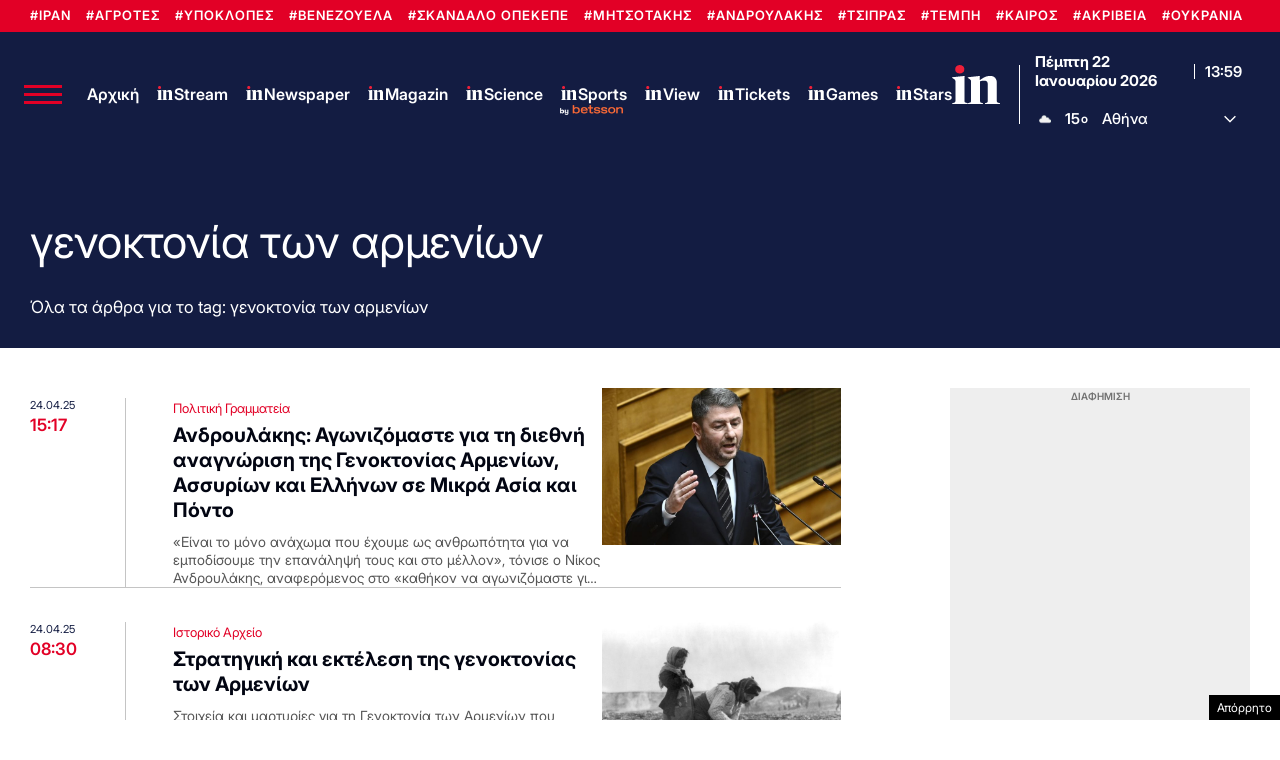

--- FILE ---
content_type: text/html; charset=UTF-8
request_url: https://www.in.gr/tags/%CE%B3%CE%B5%CE%BD%CE%BF%CE%BA%CF%84%CE%BF%CE%BD%CE%AF%CE%B1-%CF%84%CF%89%CE%BD-%CE%B1%CF%81%CE%BC%CE%B5%CE%BD%CE%AF%CF%89%CE%BD/
body_size: 42818
content:
<!DOCTYPE html><html lang="el"><head><meta charset="UTF-8"><title>γενοκτονία των αρμενίων | in.gr</title><meta name="viewport" content="width=device-width, initial-scale=1, viewport-fit=cover"><meta http-equiv="refresh" content="200" /><link rel="icon" href="https://www.in.gr/wp-content/themes/whsk_in.gr/common/imgs/icons/favicon.ico?v=1.4" type="image/x-icon" /><link rel="apple-touch-icon" sizes="180x180" href="/wp-content/themes/whsk_in.gr/common/imgs/icons/apple-icon-180x180.png"><link rel="icon" type="image/png" sizes="192x192"  href="/wp-content/themes/whsk_in.gr/common/imgs/icons/android-icon-192x192.png"><link rel="icon" type="image/png" sizes="96x96" href="/wp-content/themes/whsk_in.gr/common/imgs/icons/favicon-96x96.png"><meta name="msapplication-TileColor" content="#ffffff"><meta name="msapplication-TileImage" content="https://www.in.gr/wp-content/themes/whsk_in.gr/common/imgs/icons/ms-icon-144x144.png"><meta name="theme-color" content="#ffffff"><link rel="preconnect" href="https://www.in.gr"><link rel="preconnect" href="https://fonts.googleapis.com" crossorigin><link rel="preconnect" href="https://fonts.gstatic.com" crossorigin><link rel="preconnect" href="https://ajax.googleapis.com"><link rel="preconnect" href="https://code.jquery.com"><link rel="preconnect" href="https://www.google-analytics.com"><link rel="preconnect" href="https://securepubads.g.doubleclick.net"><link rel="preconnect" href="https://fundingchoicesmessages.google.com"><link rel="preconnect" href="https://pagead2.googlesyndication.com"><link rel="preconnect" href="https://tpc.googlesyndication.com"><link rel="preconnect" href="https://cdnjs.cloudflare.com"><link rel="preconnect" href="https://quantcast.mgr.consensu.org"><link rel="preconnect" href="https://secure.quantserve.com"><link rel="preconnect" href="https://vjs.zencdn.net"><link rel="preconnect" href="https://www.alteregomedia.org"><link rel="dns-prefetch" href="//www.in.gr"><link rel="dns-prefetch" href="//cdn.onesignal.com"><link rel="dns-prefetch" href="//static.adman.gr"><link rel="dns-prefetch" href="//code.jquery.com"><link rel="dns-prefetch" href="//cloudfront.net"><link rel="preload" as="script" href="https://code.jquery.com/jquery-3.6.3.min.js?ver=1.0"><link rel="preload" href="/wp-content/themes/whsk_in.gr/common/fonts/inter/Inter28pt-Regular.woff2" as="font" type="font/woff2" crossorigin="anonymous" /><link rel="preload" href="/wp-content/themes/whsk_in.gr/common/fonts/inter/Inter28pt-Medium.woff2" as="font" type="font/woff2" crossorigin="anonymous" /><link rel="preload" href="/wp-content/themes/whsk_in.gr/common/fonts/inter/Inter28pt-SemiBold.woff2" as="font" type="font/woff2" crossorigin="anonymous" /><link rel="preload" href="/wp-content/themes/whsk_in.gr/common/fonts/inter/Inter28pt-Bold.woff2" as="font" type="font/woff2" crossorigin="anonymous" /><link rel="preload" href="/wp-content/themes/whsk_in.gr/common/fonts/frank/FrankRuhlLibre-Black.woff2" as="font" type="font/woff2" crossorigin="anonymous" /><link rel="canonical" href="https://www.in.gr/tags/%ce%b3%ce%b5%ce%bd%ce%bf%ce%ba%cf%84%ce%bf%ce%bd%ce%af%ce%b1-%cf%84%cf%89%ce%bd-%ce%b1%cf%81%ce%bc%ce%b5%ce%bd%ce%af%cf%89%ce%bd/" /><link rel="next" href="https://www.in.gr/tags/%ce%b3%ce%b5%ce%bd%ce%bf%ce%ba%cf%84%ce%bf%ce%bd%ce%af%ce%b1-%cf%84%cf%89%ce%bd-%ce%b1%cf%81%ce%bc%ce%b5%ce%bd%ce%af%cf%89%ce%bd/page/2/" /><meta property="og:locale" content="el_GR" /><meta property="og:type" content="object" /><meta property="og:title" content="γενοκτονία των αρμενίων | in.gr" /><meta property="og:url" content="https://www.in.gr/tags/%ce%b3%ce%b5%ce%bd%ce%bf%ce%ba%cf%84%ce%bf%ce%bd%ce%af%ce%b1-%cf%84%cf%89%ce%bd-%ce%b1%cf%81%ce%bc%ce%b5%ce%bd%ce%af%cf%89%ce%bd/" /><meta property="og:site_name" content="in.gr" /><meta property="og:image" content="https://www.in.gr/wp-content/uploads/2023/09/ingropengraphx2.jpg" /><meta property="og:image:secure_url" content="https://www.in.gr/wp-content/uploads/2023/09/ingropengraphx2.jpg" /><meta name="twitter:card" content="summary_large_image" /><meta name="twitter:title" content="γενοκτονία των αρμενίων | in.gr" /><meta name="twitter:site" content="@in_gr" /><meta name="twitter:image" content="https://www.in.gr/wp-content/uploads/2023/09/ingropengraphx2.jpg" /><link rel="alternate" type="application/rss+xml" title="Κανάλι ετικέτας γενοκτονία των αρμενίων &raquo; in.gr" href="https://www.in.gr/tags/%ce%b3%ce%b5%ce%bd%ce%bf%ce%ba%cf%84%ce%bf%ce%bd%ce%af%ce%b1-%cf%84%cf%89%ce%bd-%ce%b1%cf%81%ce%bc%ce%b5%ce%bd%ce%af%cf%89%ce%bd/feed/" /><meta name="robots" content="index, follow, max-image-preview:large, max-snippet:-1, max-video-preview:-1" /> <script type='text/javascript' src='https://code.jquery.com/jquery-3.6.3.min.js?ver=1.0'></script> <script async src="https://fundingchoicesmessages.google.com/i/pub-3451081775397713?ers=1"></script><script>(function() {function signalGooglefcPresent() {if (!window.frames['googlefcPresent']) {if (document.body) {const iframe = document.createElement('iframe'); iframe.style = 'width: 0; height: 0; border: none; z-index: -1000; left: -1000px; top: -1000px;'; iframe.style.display = 'none'; iframe.name = 'googlefcPresent'; document.body.appendChild(iframe);} else {setTimeout(signalGooglefcPresent, 0);}}}signalGooglefcPresent();})();</script> <script>(function(){'use strict';function aa(a){var b=0;return function(){return b<a.length?{done:!1,value:a[b++]}:{done:!0}}}var ba=typeof Object.defineProperties=="function"?Object.defineProperty:function(a,b,c){if(a==Array.prototype||a==Object.prototype)return a;a[b]=c.value;return a};
function ca(a){a=["object"==typeof globalThis&&globalThis,a,"object"==typeof window&&window,"object"==typeof self&&self,"object"==typeof global&&global];for(var b=0;b<a.length;++b){var c=a[b];if(c&&c.Math==Math)return c}throw Error("Cannot find global object");}var da=ca(this);function l(a,b){if(b)a:{var c=da;a=a.split(".");for(var d=0;d<a.length-1;d++){var e=a[d];if(!(e in c))break a;c=c[e]}a=a[a.length-1];d=c[a];b=b(d);b!=d&&b!=null&&ba(c,a,{configurable:!0,writable:!0,value:b})}}
function ea(a){return a.raw=a}function n(a){var b=typeof Symbol!="undefined"&&Symbol.iterator&&a[Symbol.iterator];if(b)return b.call(a);if(typeof a.length=="number")return{next:aa(a)};throw Error(String(a)+" is not an iterable or ArrayLike");}function fa(a){for(var b,c=[];!(b=a.next()).done;)c.push(b.value);return c}var ha=typeof Object.create=="function"?Object.create:function(a){function b(){}b.prototype=a;return new b},p;
if(typeof Object.setPrototypeOf=="function")p=Object.setPrototypeOf;else{var q;a:{var ja={a:!0},ka={};try{ka.__proto__=ja;q=ka.a;break a}catch(a){}q=!1}p=q?function(a,b){a.__proto__=b;if(a.__proto__!==b)throw new TypeError(a+" is not extensible");return a}:null}var la=p;
function t(a,b){a.prototype=ha(b.prototype);a.prototype.constructor=a;if(la)la(a,b);else for(var c in b)if(c!="prototype")if(Object.defineProperties){var d=Object.getOwnPropertyDescriptor(b,c);d&&Object.defineProperty(a,c,d)}else a[c]=b[c];a.A=b.prototype}function ma(){for(var a=Number(this),b=[],c=a;c<arguments.length;c++)b[c-a]=arguments[c];return b}l("Object.is",function(a){return a?a:function(b,c){return b===c?b!==0||1/b===1/c:b!==b&&c!==c}});
l("Array.prototype.includes",function(a){return a?a:function(b,c){var d=this;d instanceof String&&(d=String(d));var e=d.length;c=c||0;for(c<0&&(c=Math.max(c+e,0));c<e;c++){var f=d[c];if(f===b||Object.is(f,b))return!0}return!1}});
l("String.prototype.includes",function(a){return a?a:function(b,c){if(this==null)throw new TypeError("The 'this' value for String.prototype.includes must not be null or undefined");if(b instanceof RegExp)throw new TypeError("First argument to String.prototype.includes must not be a regular expression");return this.indexOf(b,c||0)!==-1}});l("Number.MAX_SAFE_INTEGER",function(){return 9007199254740991});
l("Number.isFinite",function(a){return a?a:function(b){return typeof b!=="number"?!1:!isNaN(b)&&b!==Infinity&&b!==-Infinity}});l("Number.isInteger",function(a){return a?a:function(b){return Number.isFinite(b)?b===Math.floor(b):!1}});l("Number.isSafeInteger",function(a){return a?a:function(b){return Number.isInteger(b)&&Math.abs(b)<=Number.MAX_SAFE_INTEGER}});
l("Math.trunc",function(a){return a?a:function(b){b=Number(b);if(isNaN(b)||b===Infinity||b===-Infinity||b===0)return b;var c=Math.floor(Math.abs(b));return b<0?-c:c}});/*

 Copyright The Closure Library Authors.
 SPDX-License-Identifier: Apache-2.0
*/
var u=this||self;function v(a,b){a:{var c=["CLOSURE_FLAGS"];for(var d=u,e=0;e<c.length;e++)if(d=d[c[e]],d==null){c=null;break a}c=d}a=c&&c[a];return a!=null?a:b}function w(a){return a};function na(a){u.setTimeout(function(){throw a;},0)};var oa=v(610401301,!1),pa=v(188588736,!0),qa=v(645172343,v(1,!0));var x,ra=u.navigator;x=ra?ra.userAgentData||null:null;function z(a){return oa?x?x.brands.some(function(b){return(b=b.brand)&&b.indexOf(a)!=-1}):!1:!1}function A(a){var b;a:{if(b=u.navigator)if(b=b.userAgent)break a;b=""}return b.indexOf(a)!=-1};function B(){return oa?!!x&&x.brands.length>0:!1}function C(){return B()?z("Chromium"):(A("Chrome")||A("CriOS"))&&!(B()?0:A("Edge"))||A("Silk")};var sa=B()?!1:A("Trident")||A("MSIE");!A("Android")||C();C();A("Safari")&&(C()||(B()?0:A("Coast"))||(B()?0:A("Opera"))||(B()?0:A("Edge"))||(B()?z("Microsoft Edge"):A("Edg/"))||B()&&z("Opera"));var ta={},D=null;var ua=typeof Uint8Array!=="undefined",va=!sa&&typeof btoa==="function";var wa;function E(){return typeof BigInt==="function"};var F=typeof Symbol==="function"&&typeof Symbol()==="symbol";function xa(a){return typeof Symbol==="function"&&typeof Symbol()==="symbol"?Symbol():a}var G=xa(),ya=xa("2ex");var za=F?function(a,b){a[G]|=b}:function(a,b){a.g!==void 0?a.g|=b:Object.defineProperties(a,{g:{value:b,configurable:!0,writable:!0,enumerable:!1}})},H=F?function(a){return a[G]|0}:function(a){return a.g|0},I=F?function(a){return a[G]}:function(a){return a.g},J=F?function(a,b){a[G]=b}:function(a,b){a.g!==void 0?a.g=b:Object.defineProperties(a,{g:{value:b,configurable:!0,writable:!0,enumerable:!1}})};function Aa(a,b){J(b,(a|0)&-14591)}function Ba(a,b){J(b,(a|34)&-14557)};var K={},Ca={};function Da(a){return!(!a||typeof a!=="object"||a.g!==Ca)}function Ea(a){return a!==null&&typeof a==="object"&&!Array.isArray(a)&&a.constructor===Object}function L(a,b,c){if(!Array.isArray(a)||a.length)return!1;var d=H(a);if(d&1)return!0;if(!(b&&(Array.isArray(b)?b.includes(c):b.has(c))))return!1;J(a,d|1);return!0};var M=0,N=0;function Fa(a){var b=a>>>0;M=b;N=(a-b)/4294967296>>>0}function Ga(a){if(a<0){Fa(-a);var b=n(Ha(M,N));a=b.next().value;b=b.next().value;M=a>>>0;N=b>>>0}else Fa(a)}function Ia(a,b){b>>>=0;a>>>=0;if(b<=2097151)var c=""+(4294967296*b+a);else E()?c=""+(BigInt(b)<<BigInt(32)|BigInt(a)):(c=(a>>>24|b<<8)&16777215,b=b>>16&65535,a=(a&16777215)+c*6777216+b*6710656,c+=b*8147497,b*=2,a>=1E7&&(c+=a/1E7>>>0,a%=1E7),c>=1E7&&(b+=c/1E7>>>0,c%=1E7),c=b+Ja(c)+Ja(a));return c}
function Ja(a){a=String(a);return"0000000".slice(a.length)+a}function Ha(a,b){b=~b;a?a=~a+1:b+=1;return[a,b]};var Ka=/^-?([1-9][0-9]*|0)(\.[0-9]+)?$/;var O;function La(a,b){O=b;a=new a(b);O=void 0;return a}
function P(a,b,c){a==null&&(a=O);O=void 0;if(a==null){var d=96;c?(a=[c],d|=512):a=[];b&&(d=d&-16760833|(b&1023)<<14)}else{if(!Array.isArray(a))throw Error("narr");d=H(a);if(d&2048)throw Error("farr");if(d&64)return a;d|=64;if(c&&(d|=512,c!==a[0]))throw Error("mid");a:{c=a;var e=c.length;if(e){var f=e-1;if(Ea(c[f])){d|=256;b=f-(+!!(d&512)-1);if(b>=1024)throw Error("pvtlmt");d=d&-16760833|(b&1023)<<14;break a}}if(b){b=Math.max(b,e-(+!!(d&512)-1));if(b>1024)throw Error("spvt");d=d&-16760833|(b&1023)<<
14}}}J(a,d);return a};function Ma(a){switch(typeof a){case "number":return isFinite(a)?a:String(a);case "boolean":return a?1:0;case "object":if(a)if(Array.isArray(a)){if(L(a,void 0,0))return}else if(ua&&a!=null&&a instanceof Uint8Array){if(va){for(var b="",c=0,d=a.length-10240;c<d;)b+=String.fromCharCode.apply(null,a.subarray(c,c+=10240));b+=String.fromCharCode.apply(null,c?a.subarray(c):a);a=btoa(b)}else{b===void 0&&(b=0);if(!D){D={};c="ABCDEFGHIJKLMNOPQRSTUVWXYZabcdefghijklmnopqrstuvwxyz0123456789".split("");d=["+/=",
"+/","-_=","-_.","-_"];for(var e=0;e<5;e++){var f=c.concat(d[e].split(""));ta[e]=f;for(var g=0;g<f.length;g++){var h=f[g];D[h]===void 0&&(D[h]=g)}}}b=ta[b];c=Array(Math.floor(a.length/3));d=b[64]||"";for(e=f=0;f<a.length-2;f+=3){var k=a[f],m=a[f+1];h=a[f+2];g=b[k>>2];k=b[(k&3)<<4|m>>4];m=b[(m&15)<<2|h>>6];h=b[h&63];c[e++]=g+k+m+h}g=0;h=d;switch(a.length-f){case 2:g=a[f+1],h=b[(g&15)<<2]||d;case 1:a=a[f],c[e]=b[a>>2]+b[(a&3)<<4|g>>4]+h+d}a=c.join("")}return a}}return a};function Na(a,b,c){a=Array.prototype.slice.call(a);var d=a.length,e=b&256?a[d-1]:void 0;d+=e?-1:0;for(b=b&512?1:0;b<d;b++)a[b]=c(a[b]);if(e){b=a[b]={};for(var f in e)Object.prototype.hasOwnProperty.call(e,f)&&(b[f]=c(e[f]))}return a}function Oa(a,b,c,d,e){if(a!=null){if(Array.isArray(a))a=L(a,void 0,0)?void 0:e&&H(a)&2?a:Pa(a,b,c,d!==void 0,e);else if(Ea(a)){var f={},g;for(g in a)Object.prototype.hasOwnProperty.call(a,g)&&(f[g]=Oa(a[g],b,c,d,e));a=f}else a=b(a,d);return a}}
function Pa(a,b,c,d,e){var f=d||c?H(a):0;d=d?!!(f&32):void 0;a=Array.prototype.slice.call(a);for(var g=0;g<a.length;g++)a[g]=Oa(a[g],b,c,d,e);c&&c(f,a);return a}function Qa(a){return a.s===K?a.toJSON():Ma(a)};function Ra(a,b,c){c=c===void 0?Ba:c;if(a!=null){if(ua&&a instanceof Uint8Array)return b?a:new Uint8Array(a);if(Array.isArray(a)){var d=H(a);if(d&2)return a;b&&(b=d===0||!!(d&32)&&!(d&64||!(d&16)));return b?(J(a,(d|34)&-12293),a):Pa(a,Ra,d&4?Ba:c,!0,!0)}a.s===K&&(c=a.h,d=I(c),a=d&2?a:La(a.constructor,Sa(c,d,!0)));return a}}function Sa(a,b,c){var d=c||b&2?Ba:Aa,e=!!(b&32);a=Na(a,b,function(f){return Ra(f,e,d)});za(a,32|(c?2:0));return a};function Ta(a,b){a=a.h;return Ua(a,I(a),b)}function Va(a,b,c,d){b=d+(+!!(b&512)-1);if(!(b<0||b>=a.length||b>=c))return a[b]}
function Ua(a,b,c,d){if(c===-1)return null;var e=b>>14&1023||536870912;if(c>=e){if(b&256)return a[a.length-1][c]}else{var f=a.length;if(d&&b&256&&(d=a[f-1][c],d!=null)){if(Va(a,b,e,c)&&ya!=null){var g;a=(g=wa)!=null?g:wa={};g=a[ya]||0;g>=4||(a[ya]=g+1,g=Error(),g.__closure__error__context__984382||(g.__closure__error__context__984382={}),g.__closure__error__context__984382.severity="incident",na(g))}return d}return Va(a,b,e,c)}}
function Wa(a,b,c,d,e){var f=b>>14&1023||536870912;if(c>=f||e&&!qa){var g=b;if(b&256)e=a[a.length-1];else{if(d==null)return;e=a[f+(+!!(b&512)-1)]={};g|=256}e[c]=d;c<f&&(a[c+(+!!(b&512)-1)]=void 0);g!==b&&J(a,g)}else a[c+(+!!(b&512)-1)]=d,b&256&&(a=a[a.length-1],c in a&&delete a[c])}
function Xa(a,b){var c=Ya;var d=d===void 0?!1:d;var e=a.h;var f=I(e),g=Ua(e,f,b,d);if(g!=null&&typeof g==="object"&&g.s===K)c=g;else if(Array.isArray(g)){var h=H(g),k=h;k===0&&(k|=f&32);k|=f&2;k!==h&&J(g,k);c=new c(g)}else c=void 0;c!==g&&c!=null&&Wa(e,f,b,c,d);e=c;if(e==null)return e;a=a.h;f=I(a);f&2||(g=e,c=g.h,h=I(c),g=h&2?La(g.constructor,Sa(c,h,!1)):g,g!==e&&(e=g,Wa(a,f,b,e,d)));return e}function Za(a,b){a=Ta(a,b);return a==null||typeof a==="string"?a:void 0}
function $a(a,b){var c=c===void 0?0:c;a=Ta(a,b);if(a!=null)if(b=typeof a,b==="number"?Number.isFinite(a):b!=="string"?0:Ka.test(a))if(typeof a==="number"){if(a=Math.trunc(a),!Number.isSafeInteger(a)){Ga(a);b=M;var d=N;if(a=d&2147483648)b=~b+1>>>0,d=~d>>>0,b==0&&(d=d+1>>>0);b=d*4294967296+(b>>>0);a=a?-b:b}}else if(b=Math.trunc(Number(a)),Number.isSafeInteger(b))a=String(b);else{if(b=a.indexOf("."),b!==-1&&(a=a.substring(0,b)),!(a[0]==="-"?a.length<20||a.length===20&&Number(a.substring(0,7))>-922337:
a.length<19||a.length===19&&Number(a.substring(0,6))<922337)){if(a.length<16)Ga(Number(a));else if(E())a=BigInt(a),M=Number(a&BigInt(4294967295))>>>0,N=Number(a>>BigInt(32)&BigInt(4294967295));else{b=+(a[0]==="-");N=M=0;d=a.length;for(var e=b,f=(d-b)%6+b;f<=d;e=f,f+=6)e=Number(a.slice(e,f)),N*=1E6,M=M*1E6+e,M>=4294967296&&(N+=Math.trunc(M/4294967296),N>>>=0,M>>>=0);b&&(b=n(Ha(M,N)),a=b.next().value,b=b.next().value,M=a,N=b)}a=M;b=N;b&2147483648?E()?a=""+(BigInt(b|0)<<BigInt(32)|BigInt(a>>>0)):(b=
n(Ha(a,b)),a=b.next().value,b=b.next().value,a="-"+Ia(a,b)):a=Ia(a,b)}}else a=void 0;return a!=null?a:c}function R(a,b){var c=c===void 0?"":c;a=Za(a,b);return a!=null?a:c};var S;function T(a,b,c){this.h=P(a,b,c)}T.prototype.toJSON=function(){return ab(this)};T.prototype.s=K;T.prototype.toString=function(){try{return S=!0,ab(this).toString()}finally{S=!1}};
function ab(a){var b=S?a.h:Pa(a.h,Qa,void 0,void 0,!1);var c=!S;var d=pa?void 0:a.constructor.v;var e=I(c?a.h:b);if(a=b.length){var f=b[a-1],g=Ea(f);g?a--:f=void 0;e=+!!(e&512)-1;var h=b;if(g){b:{var k=f;var m={};g=!1;if(k)for(var r in k)if(Object.prototype.hasOwnProperty.call(k,r))if(isNaN(+r))m[r]=k[r];else{var y=k[r];Array.isArray(y)&&(L(y,d,+r)||Da(y)&&y.size===0)&&(y=null);y==null&&(g=!0);y!=null&&(m[r]=y)}if(g){for(var Q in m)break b;m=null}else m=k}k=m==null?f!=null:m!==f}for(var ia;a>0;a--){Q=
a-1;r=h[Q];Q-=e;if(!(r==null||L(r,d,Q)||Da(r)&&r.size===0))break;ia=!0}if(h!==b||k||ia){if(!c)h=Array.prototype.slice.call(h,0,a);else if(ia||k||m)h.length=a;m&&h.push(m)}b=h}return b};function bb(a){return function(b){if(b==null||b=="")b=new a;else{b=JSON.parse(b);if(!Array.isArray(b))throw Error("dnarr");za(b,32);b=La(a,b)}return b}};function cb(a){this.h=P(a)}t(cb,T);var db=bb(cb);var U;function V(a){this.g=a}V.prototype.toString=function(){return this.g+""};var eb={};function fb(a){if(U===void 0){var b=null;var c=u.trustedTypes;if(c&&c.createPolicy){try{b=c.createPolicy("goog#html",{createHTML:w,createScript:w,createScriptURL:w})}catch(d){u.console&&u.console.error(d.message)}U=b}else U=b}a=(b=U)?b.createScriptURL(a):a;return new V(a,eb)};/*

 SPDX-License-Identifier: Apache-2.0
*/
function gb(a){var b=ma.apply(1,arguments);if(b.length===0)return fb(a[0]);for(var c=a[0],d=0;d<b.length;d++)c+=encodeURIComponent(b[d])+a[d+1];return fb(c)};function hb(a,b){a.src=b instanceof V&&b.constructor===V?b.g:"type_error:TrustedResourceUrl";var c,d;(c=(b=(d=(c=(a.ownerDocument&&a.ownerDocument.defaultView||window).document).querySelector)==null?void 0:d.call(c,"script[nonce]"))?b.nonce||b.getAttribute("nonce")||"":"")&&a.setAttribute("nonce",c)};function ib(){return Math.floor(Math.random()*2147483648).toString(36)+Math.abs(Math.floor(Math.random()*2147483648)^Date.now()).toString(36)};function jb(a,b){b=String(b);a.contentType==="application/xhtml+xml"&&(b=b.toLowerCase());return a.createElement(b)}function kb(a){this.g=a||u.document||document};function lb(a){a=a===void 0?document:a;return a.createElement("script")};function mb(a,b,c,d,e,f){try{var g=a.g,h=lb(g);h.async=!0;hb(h,b);g.head.appendChild(h);h.addEventListener("load",function(){e();d&&g.head.removeChild(h)});h.addEventListener("error",function(){c>0?mb(a,b,c-1,d,e,f):(d&&g.head.removeChild(h),f())})}catch(k){f()}};var nb=u.atob("aHR0cHM6Ly93d3cuZ3N0YXRpYy5jb20vaW1hZ2VzL2ljb25zL21hdGVyaWFsL3N5c3RlbS8xeC93YXJuaW5nX2FtYmVyXzI0ZHAucG5n"),ob=u.atob("WW91IGFyZSBzZWVpbmcgdGhpcyBtZXNzYWdlIGJlY2F1c2UgYWQgb3Igc2NyaXB0IGJsb2NraW5nIHNvZnR3YXJlIGlzIGludGVyZmVyaW5nIHdpdGggdGhpcyBwYWdlLg=="),pb=u.atob("RGlzYWJsZSBhbnkgYWQgb3Igc2NyaXB0IGJsb2NraW5nIHNvZnR3YXJlLCB0aGVuIHJlbG9hZCB0aGlzIHBhZ2Uu");function qb(a,b,c){this.i=a;this.u=b;this.o=c;this.g=null;this.j=[];this.m=!1;this.l=new kb(this.i)}
function rb(a){if(a.i.body&&!a.m){var b=function(){sb(a);u.setTimeout(function(){tb(a,3)},50)};mb(a.l,a.u,2,!0,function(){u[a.o]||b()},b);a.m=!0}}
function sb(a){for(var b=W(1,5),c=0;c<b;c++){var d=X(a);a.i.body.appendChild(d);a.j.push(d)}b=X(a);b.style.bottom="0";b.style.left="0";b.style.position="fixed";b.style.width=W(100,110).toString()+"%";b.style.zIndex=W(2147483544,2147483644).toString();b.style.backgroundColor=ub(249,259,242,252,219,229);b.style.boxShadow="0 0 12px #888";b.style.color=ub(0,10,0,10,0,10);b.style.display="flex";b.style.justifyContent="center";b.style.fontFamily="Roboto, Arial";c=X(a);c.style.width=W(80,85).toString()+
"%";c.style.maxWidth=W(750,775).toString()+"px";c.style.margin="24px";c.style.display="flex";c.style.alignItems="flex-start";c.style.justifyContent="center";d=jb(a.l.g,"IMG");d.className=ib();d.src=nb;d.alt="Warning icon";d.style.height="24px";d.style.width="24px";d.style.paddingRight="16px";var e=X(a),f=X(a);f.style.fontWeight="bold";f.textContent=ob;var g=X(a);g.textContent=pb;Y(a,e,f);Y(a,e,g);Y(a,c,d);Y(a,c,e);Y(a,b,c);a.g=b;a.i.body.appendChild(a.g);b=W(1,5);for(c=0;c<b;c++)d=X(a),a.i.body.appendChild(d),
a.j.push(d)}function Y(a,b,c){for(var d=W(1,5),e=0;e<d;e++){var f=X(a);b.appendChild(f)}b.appendChild(c);c=W(1,5);for(d=0;d<c;d++)e=X(a),b.appendChild(e)}function W(a,b){return Math.floor(a+Math.random()*(b-a))}function ub(a,b,c,d,e,f){return"rgb("+W(Math.max(a,0),Math.min(b,255)).toString()+","+W(Math.max(c,0),Math.min(d,255)).toString()+","+W(Math.max(e,0),Math.min(f,255)).toString()+")"}function X(a){a=jb(a.l.g,"DIV");a.className=ib();return a}
function tb(a,b){b<=0||a.g!=null&&a.g.offsetHeight!==0&&a.g.offsetWidth!==0||(vb(a),sb(a),u.setTimeout(function(){tb(a,b-1)},50))}function vb(a){for(var b=n(a.j),c=b.next();!c.done;c=b.next())(c=c.value)&&c.parentNode&&c.parentNode.removeChild(c);a.j=[];(b=a.g)&&b.parentNode&&b.parentNode.removeChild(b);a.g=null};function wb(a,b,c,d,e){function f(k){document.body?g(document.body):k>0?u.setTimeout(function(){f(k-1)},e):b()}function g(k){k.appendChild(h);u.setTimeout(function(){h?(h.offsetHeight!==0&&h.offsetWidth!==0?b():a(),h.parentNode&&h.parentNode.removeChild(h)):a()},d)}var h=xb(c);f(3)}function xb(a){var b=document.createElement("div");b.className=a;b.style.width="1px";b.style.height="1px";b.style.position="absolute";b.style.left="-10000px";b.style.top="-10000px";b.style.zIndex="-10000";return b};function Ya(a){this.h=P(a)}t(Ya,T);function yb(a){this.h=P(a)}t(yb,T);var zb=bb(yb);function Ab(a){if(!a)return null;a=Za(a,4);var b;a===null||a===void 0?b=null:b=fb(a);return b};var Bb=ea([""]),Cb=ea([""]);function Db(a,b){this.m=a;this.o=new kb(a.document);this.g=b;this.j=R(this.g,1);this.u=Ab(Xa(this.g,2))||gb(Bb);this.i=!1;b=Ab(Xa(this.g,13))||gb(Cb);this.l=new qb(a.document,b,R(this.g,12))}Db.prototype.start=function(){Eb(this)};
function Eb(a){Fb(a);mb(a.o,a.u,3,!1,function(){a:{var b=a.j;var c=u.btoa(b);if(c=u[c]){try{var d=db(u.atob(c))}catch(e){b=!1;break a}b=b===Za(d,1)}else b=!1}b?Z(a,R(a.g,14)):(Z(a,R(a.g,8)),rb(a.l))},function(){wb(function(){Z(a,R(a.g,7));rb(a.l)},function(){return Z(a,R(a.g,6))},R(a.g,9),$a(a.g,10),$a(a.g,11))})}function Z(a,b){a.i||(a.i=!0,a=new a.m.XMLHttpRequest,a.open("GET",b,!0),a.send())}function Fb(a){var b=u.btoa(a.j);a.m[b]&&Z(a,R(a.g,5))};(function(a,b){u[a]=function(){var c=ma.apply(0,arguments);u[a]=function(){};b.call.apply(b,[null].concat(c instanceof Array?c:fa(n(c))))}})("__h82AlnkH6D91__",function(a){typeof window.atob==="function"&&(new Db(window,zb(window.atob(a)))).start()});}).call(this);

window.__h82AlnkH6D91__("[base64]/[base64]/[base64]/[base64]");</script>  <script async src="https://www.googletagmanager.com/gtag/js?id=G-DEMBT02RYF"></script> <script>window.dataLayer = window.dataLayer || [];
  function gtag(){dataLayer.push(arguments);}
  gtag('js', new Date());

  gtag('config', 'G-DEMBT02RYF'); // ORIGIN CODE</script> <script async src="https://www.googletagmanager.com/gtag/js?id=AW-17102137273"></script> <script>window.dataLayer = window.dataLayer || [];
  function gtag(){dataLayer.push(arguments);}
  gtag('js', new Date());

  gtag('config', 'AW-17102137273');</script> <script>!function (n) { "use strict"; function d(n, t) { var r = (65535 & n) + (65535 & t); return (n >> 16) + (t >> 16) + (r >> 16) << 16 | 65535 & r } function f(n, t, r, e, o, u) { return d((u = d(d(t, n), d(e, u))) << o | u >>> 32 - o, r) } function l(n, t, r, e, o, u, c) { return f(t & r | ~t & e, n, t, o, u, c) } function g(n, t, r, e, o, u, c) { return f(t & e | r & ~e, n, t, o, u, c) } function v(n, t, r, e, o, u, c) { return f(t ^ r ^ e, n, t, o, u, c) } function m(n, t, r, e, o, u, c) { return f(r ^ (t | ~e), n, t, o, u, c) } function c(n, t) { var r, e, o, u; n[t >> 5] |= 128 << t % 32, n[14 + (t + 64 >>> 9 << 4)] = t; for (var c = 1732584193, f = -271733879, i = -1732584194, a = 271733878, h = 0; h < n.length; h += 16)c = l(r = c, e = f, o = i, u = a, n[h], 7, -680876936), a = l(a, c, f, i, n[h + 1], 12, -389564586), i = l(i, a, c, f, n[h + 2], 17, 606105819), f = l(f, i, a, c, n[h + 3], 22, -1044525330), c = l(c, f, i, a, n[h + 4], 7, -176418897), a = l(a, c, f, i, n[h + 5], 12, 1200080426), i = l(i, a, c, f, n[h + 6], 17, -1473231341), f = l(f, i, a, c, n[h + 7], 22, -45705983), c = l(c, f, i, a, n[h + 8], 7, 1770035416), a = l(a, c, f, i, n[h + 9], 12, -1958414417), i = l(i, a, c, f, n[h + 10], 17, -42063), f = l(f, i, a, c, n[h + 11], 22, -1990404162), c = l(c, f, i, a, n[h + 12], 7, 1804603682), a = l(a, c, f, i, n[h + 13], 12, -40341101), i = l(i, a, c, f, n[h + 14], 17, -1502002290), c = g(c, f = l(f, i, a, c, n[h + 15], 22, 1236535329), i, a, n[h + 1], 5, -165796510), a = g(a, c, f, i, n[h + 6], 9, -1069501632), i = g(i, a, c, f, n[h + 11], 14, 643717713), f = g(f, i, a, c, n[h], 20, -373897302), c = g(c, f, i, a, n[h + 5], 5, -701558691), a = g(a, c, f, i, n[h + 10], 9, 38016083), i = g(i, a, c, f, n[h + 15], 14, -660478335), f = g(f, i, a, c, n[h + 4], 20, -405537848), c = g(c, f, i, a, n[h + 9], 5, 568446438), a = g(a, c, f, i, n[h + 14], 9, -1019803690), i = g(i, a, c, f, n[h + 3], 14, -187363961), f = g(f, i, a, c, n[h + 8], 20, 1163531501), c = g(c, f, i, a, n[h + 13], 5, -1444681467), a = g(a, c, f, i, n[h + 2], 9, -51403784), i = g(i, a, c, f, n[h + 7], 14, 1735328473), c = v(c, f = g(f, i, a, c, n[h + 12], 20, -1926607734), i, a, n[h + 5], 4, -378558), a = v(a, c, f, i, n[h + 8], 11, -2022574463), i = v(i, a, c, f, n[h + 11], 16, 1839030562), f = v(f, i, a, c, n[h + 14], 23, -35309556), c = v(c, f, i, a, n[h + 1], 4, -1530992060), a = v(a, c, f, i, n[h + 4], 11, 1272893353), i = v(i, a, c, f, n[h + 7], 16, -155497632), f = v(f, i, a, c, n[h + 10], 23, -1094730640), c = v(c, f, i, a, n[h + 13], 4, 681279174), a = v(a, c, f, i, n[h], 11, -358537222), i = v(i, a, c, f, n[h + 3], 16, -722521979), f = v(f, i, a, c, n[h + 6], 23, 76029189), c = v(c, f, i, a, n[h + 9], 4, -640364487), a = v(a, c, f, i, n[h + 12], 11, -421815835), i = v(i, a, c, f, n[h + 15], 16, 530742520), c = m(c, f = v(f, i, a, c, n[h + 2], 23, -995338651), i, a, n[h], 6, -198630844), a = m(a, c, f, i, n[h + 7], 10, 1126891415), i = m(i, a, c, f, n[h + 14], 15, -1416354905), f = m(f, i, a, c, n[h + 5], 21, -57434055), c = m(c, f, i, a, n[h + 12], 6, 1700485571), a = m(a, c, f, i, n[h + 3], 10, -1894986606), i = m(i, a, c, f, n[h + 10], 15, -1051523), f = m(f, i, a, c, n[h + 1], 21, -2054922799), c = m(c, f, i, a, n[h + 8], 6, 1873313359), a = m(a, c, f, i, n[h + 15], 10, -30611744), i = m(i, a, c, f, n[h + 6], 15, -1560198380), f = m(f, i, a, c, n[h + 13], 21, 1309151649), c = m(c, f, i, a, n[h + 4], 6, -145523070), a = m(a, c, f, i, n[h + 11], 10, -1120210379), i = m(i, a, c, f, n[h + 2], 15, 718787259), f = m(f, i, a, c, n[h + 9], 21, -343485551), c = d(c, r), f = d(f, e), i = d(i, o), a = d(a, u); return [c, f, i, a] } function i(n) { for (var t = "", r = 32 * n.length, e = 0; e < r; e += 8)t += String.fromCharCode(n[e >> 5] >>> e % 32 & 255); return t } function a(n) { var t = []; for (t[(n.length >> 2) - 1] = void 0, e = 0; e < t.length; e += 1)t[e] = 0; for (var r = 8 * n.length, e = 0; e < r; e += 8)t[e >> 5] |= (255 & n.charCodeAt(e / 8)) << e % 32; return t } function e(n) { for (var t, r = "0123456789abcdef", e = "", o = 0; o < n.length; o += 1)t = n.charCodeAt(o), e += r.charAt(t >>> 4 & 15) + r.charAt(15 & t); return e } function r(n) { return unescape(encodeURIComponent(n)) } function o(n) { return i(c(a(n = r(n)), 8 * n.length)) } function u(n, t) { return function (n, t) { var r, e = a(n), o = [], u = []; for (o[15] = u[15] = void 0, 16 < e.length && (e = c(e, 8 * n.length)), r = 0; r < 16; r += 1)o[r] = 909522486 ^ e[r], u[r] = 1549556828 ^ e[r]; return t = c(o.concat(a(t)), 512 + 8 * t.length), i(c(u.concat(t), 640)) }(r(n), r(t)) } function t(n, t, r) { return t ? r ? u(t, n) : e(u(t, n)) : r ? o(n) : e(o(n)) } "function" == typeof define && define.amd ? define(function () { return t }) : "object" == typeof module && module.exports ? module.exports = t : n.md5 = t }(this);
//# sourceMappingURL=md5.min.js.map

function uuidv4() {
    return ([1e7] + -1e3 + -4e3 + -8e3 + -1e11).replace(/[018]/g, c =>
        (c ^ crypto.getRandomValues(new Uint8Array(1))[0] & 15 >> c / 4).toString(16)
    );
}

function setPPIDCookie() {
    document.cookie = "_ppid=" + md5(uuidv4()) + ";path=/";
}

function clearPPIDCookie() {
    document.cookie = "_ppid=;path=/;expires=Thu, 01 Jan 1970 00:00:01 GMT";
}

function getPPIDCookie() {
    let name = "_ppid=";
    let ca = document.cookie.split(';');
    for (let i = 0; i < ca.length; i++) {
        let c = ca[i].trim();
        if (c.indexOf(name) == 0) {
            return c.substring(name.length, c.length);
        }
    }
    return "";
}

function quantcastTrackEvent(eventName) {
    let ppid = getPPIDCookie();
    if (ppid === "") {
        setPPIDCookie();
    }
    if (typeof __qc !== 'undefined') {
        __qc.event({
            type: 'custom',
            eventType: eventName
        });
    }
}

// Wait for TCF API to load
let tcfCheckInterval = setInterval(() => {
    if (typeof window.__tcfapi !== 'undefined') {
        clearInterval(tcfCheckInterval); // Stop checking once __tcfapi is available

        window.__tcfapi('addEventListener', 2, function(tcData, success) {
            if (success && (tcData.eventStatus === 'useractioncomplete' || tcData.eventStatus === 'tcloaded')) {
                const hasPurposeOneConsent = tcData.purpose.consents['1']; // Purpose 1: Storage & Access
                
                if (hasPurposeOneConsent) {
                    console.log("Consent given for Purpose 1 - Setting PPID");
                    quantcastTrackEvent('Personalized Ad Consent Given');
                } else {
                    console.log("No consent for Purpose 1 - Clearing PPID");
                    clearPPIDCookie();
                }
            }
        });
    }
}, 500); // Check every 500ms

// Stop checking after 5 seconds
setTimeout(() => clearInterval(tcfCheckInterval), 5000);</script>  <script>window.skinSize = 'small';
    var w = window.innerWidth || document.documentElement.clientWidth || document.body.clientWidth;
    if (w > 1000) {
        window.skinSize = 'large';
    }
    if (w <= 668) {
        var platform = 'mobile';
    } else {
        var platform = 'desktop';
    }

    // function display320() {
    //     googletag.cmd.push(function() {
    //         googletag.display('320x50_bottom')
    //     });
    //     display320 = function() {}
    // }   


        function ways() {
        const f = $(".das-mmiddle");
        const d = $("#das-mmiddle-wp");
        var waypoint = new Waypoint({
            element: d[0],
            handler: function(n) {
                "up" === n ? f.addClass('ups') : "down" === n && f.removeClass('ups');
                display320()
            },
            offset: function() {
                return window.innerHeight
            }
        })
    }</script> <script>function loadAdScript() {
    var script = document.createElement('script');
    script.src = 'https://securepubads.g.doubleclick.net/tag/js/gpt.js';
    script.async = true;
    document.head.appendChild(script);
  }

  if ('requestIdleCallback' in window) {
    requestIdleCallback(loadAdScript);
  } else {
    // Fallback if requestIdleCallback isn't supported
    window.addEventListener('load', function () {
      setTimeout(loadAdScript, 500); // 0.56 seconds delay
    });
  }</script> <script>var googletag = googletag || {};
    googletag.cmd = googletag.cmd || [];</script> <script defer src="https://www.alteregomedia.org/files/js/gtags.js?v=1"></script> <script>var plink = "https://www.in.gr/tags/%CE%B3%CE%B5%CE%BD%CE%BF%CE%BA%CF%84%CE%BF%CE%BD%CE%AF%CE%B1-%CF%84%CF%89%CE%BD-%CE%B1%CF%81%CE%BC%CE%B5%CE%BD%CE%AF%CF%89%CE%BD";
        try {setas()} catch (e) {var lineitemids = ''; var adserver = ''}
    googletag.cmd.push(function() {
        var mtoph=50;
        var header_mapping = googletag.sizeMapping().addSize([0, 0], []).addSize([670, 200], [[1000,250],[970, 250], [970, 90], [728, 90]]).build();
        var right_mapping = googletag.sizeMapping().addSize([0, 0], []).addSize([875, 200], [[300, 250], [300, 450], [300, 600]]).build();
        var over_mapping = googletag.sizeMapping().addSize([0, 0], []).addSize([669, 200], [1, 1]).build();
        var textlink_mapping = googletag.sizeMapping().addSize([0, 0], []).addSize([600, 200], ['fluid',[520, 40],[300, 250]]).build();
        var mapping_320 = googletag.sizeMapping().addSize([0, 0], [1, 1]).addSize([668, 0], []).build();
        var middle_mapping = googletag.sizeMapping().addSize([0, 0], []).addSize([300, 250], [[300, 250]]).addSize([300, 500], [[300, 600], [300, 250]]).addSize([668, 0], []).build();
        var bottom_mapping = googletag.sizeMapping().addSize([0, 0], []).addSize([300, 250], ['fluid',[320, 50], [300, 250], [300, 450]]).addSize([300, 500], ['fluid',[320, 50], [300, 250], [300, 450], [300, 600]]).addSize([668, 0], []).build();
        var bottom_mapping_new = googletag.sizeMapping().addSize([0, 0], [320, 50]).addSize([670, 200], []).build();
        googletag.defineSlot('/28509845/in_group/in_inside_mobile_bottom_anchor', [320, 50], '320x50_bottom_sticky').defineSizeMapping(bottom_mapping_new).addService(googletag.pubads());
        googletag.defineSlot('/28509845/in_group/in_Inside_320x50_top', [1, 1], '320x50_top').defineSizeMapping(mapping_320).addService(googletag.pubads());
        googletag.defineSlot('/28509845/in_group/in_Mobile_300x250_middle', [[300, 600], [300, 250]], '300x250_middle_1').defineSizeMapping(middle_mapping).addService(googletag.pubads());
        googletag.defineSlot('/28509845/in_group/in_Mobile_300x250_middle_2', [[300, 250], [300, 600]], '300x250_middle_2').defineSizeMapping(middle_mapping).addService(googletag.pubads());      
        googletag.defineSlot('/28509845/in_group/in_Mobile_300x250_middle_3', [[300, 250], [300, 600]], '300x250_middle_3').defineSizeMapping(middle_mapping).addService(googletag.pubads());
        googletag.defineSlot('/28509845/in_group/in_Inside_320x50_bottom', [[320, 50], [300, 250], 'fluid', [300, 450], [300, 600]], '320x50_bottom').defineSizeMapping(bottom_mapping).addService(googletag.pubads());
        googletag.defineSlot('/28509845/in_group/in_1x1_over', [1, 1], '1x1_over').defineSizeMapping(over_mapping).addService(googletag.pubads());
        var islot = googletag.defineOutOfPageSlot('/28509845/in_group/in_interstitial', googletag.enums.OutOfPageFormat.INTERSTITIAL);
        if (islot) {islot.addService(googletag.pubads());}        
        // googletag.defineSlot('/28509845/in_group/in_inside_970x90_top', [[970, 250], [970, 90], [728, 90], [1000, 250]], '970x90_top').defineSizeMapping(header_mapping).addService(googletag.pubads());
                googletag.defineSlot('/28509845/in_group/in_inside_300x250_r1', [[300, 250], [300, 450], [300, 600]], '300x250_r1').defineSizeMapping(right_mapping).addService(googletag.pubads());
                        googletag.pubads().setTargeting('AdServer', adserver);
                googletag.pubads().setTargeting('Item_Id', '');
                        googletag.pubads().setTargeting('Category', 'tags');
              
                googletag.pubads().setTargeting('SubCategory', '%ce%b3%ce%b5%ce%bd%ce%bf%ce%ba%cf%84%ce%bf%ce%bd%ce%af%ce%b1-%cf%84%cf%89%ce%bd-%ce%b1%cf%81%ce%bc%ce%b5%ce%bd%ce%af%cf%89%ce%bd');
                        googletag.pubads().setTargeting('Skin', skinSize);
        googletag.pubads().setTargeting('Platform', platform);
                        googletag.pubads().setTargeting('Length', 'small');
      
        
        // googletag.pubads().collapseEmptyDivs(true);

        googletag.pubads().enableVideoAds();
        googletag.pubads().addEventListener('slotRenderEnded', function(event) {
//         if(event.slot.getSlotElementId() === '1x1_out' && !event.isEmpty && event.size[0] < 2000 && event.size[0] >= 1200){ document.querySelector('body').classList.add('fxskin', 'skind'); }
//         if(event.slot.getSlotElementId() === '1x1_out' && !event.isEmpty && event.size[0] === 2000){ document.querySelector('body').classList.add('fxskinb', 'skind'); }
        // if (event.slot.getSlotElementId() === '300x250_middle') {ways();}
        if (event.slot.getSlotElementId() === '320x50_bottom_sticky') {if (!event.isEmpty) {$(".googlefc").css({ "left": "0", "right": "auto" })}};
        if(event.slot.getSlotElementId() === '320x50_top' && !event.isEmpty && event.size[1] >= 51 ){mtoph=100}
        if (event.slot.getSlotElementId() === '300x250_r1' || event.slot.getSlotElementId() === '300x250_middle_1' || event.slot.getSlotElementId() === '300x250_middle_home') 
        {if (!event.isEmpty && lineitemids.includes(event.lineItemId, 0) || !event.isEmpty && orderids.includes(event.campaignId, 0)) {pgm300();}};
        // if (event.slot.getSlotElementId() === '300x250_middle_home_2') {if (!event.isEmpty && lineitemids.includes(event.lineItemId, 0) || !event.isEmpty && orderids.includes(event.campaignId, 0)) {pgm300a("300x250_middle_home_2");}};
        if (event.slot.getSlotElementId() === '300x250_middle_2') {if (!event.isEmpty && lineitemids.includes(event.lineItemId, 0) || !event.isEmpty && orderids.includes(event.campaignId, 0)) {pgm300a("300x250_middle_2");}};
        if (event.slot.getSlotElementId() === '300x250_middle_3') {if (!event.isEmpty && lineitemids.includes(event.lineItemId, 0) || !event.isEmpty && orderids.includes(event.campaignId, 0)) {pgm300a("300x250_middle_3");}};
        if (event.slot.getSlotElementId() === '320x50_bottom') {if (!event.isEmpty && lineitemids.includes(event.lineItemId, 0) || !event.isEmpty && orderids.includes(event.campaignId, 0)) {pgm300a("320x50_bottom");}};
        if (event.slot.getSlotElementId() === '320x50_bottom_2') {if (!event.isEmpty && lineitemids.includes(event.lineItemId, 0) || !event.isEmpty && orderids.includes(event.campaignId, 0)) {pgm300a("320x50_bottom_2");}};        
        if (event.slot.getSlotElementId() === '320x50_top')  {if (!event.isEmpty && mlineitemids.includes(event.lineItemId, 0) || !event.isEmpty && morderids.includes(event.campaignId, 0)) {pgm320(mtoph);}}
        // if (event.slot.getSlotElementId() === '970x90_top')  {if (!event.isEmpty && xlineitemids.includes(event.lineItemId, 0) || !event.isEmpty && xorderids.includes(event.campaignId, 0)) {pgm970();}}
      
        // if(event.slot.getSlotElementId() === "970x90_top" && !event.isEmpty) {
        //   const dasplaceholder =  document.querySelector('.wrap-das-placeholder');
        //   const promoted__articles = document.querySelector('#promoted__articles');
        //   dasplaceholder.style.backgroundColor = '#F3F3F3';
        // //   promoted__articles.style.display = 'none';
        // //   dasplaceholder.style.paddingTop = '30px';
        // //   dasplaceholder.style.paddingBottom = '30px';
        // }
          
        });
      
        googletag.pubads().setCentering(true);
        var ppid = getPPIDCookie();
        if (ppid != "") {
            googletag.pubads().setPublisherProvidedId(ppid);
        }
        googletag.enableServices();
        googletag.display(islot);
    });

    var invideoslot = '/28509845/in_group/in_640vast';
    var randomNumber=Math.floor(10000000000 + Math.random() * 90000000000);
        var optionsString = 'Category=tags&SubCategory=%ce%b3%ce%b5%ce%bd%ce%bf%ce%ba%cf%84%ce%bf%ce%bd%ce%af%ce%b1-%cf%84%cf%89%ce%bd-%ce%b1%cf%81%ce%bc%ce%b5%ce%bd%ce%af%cf%89%ce%bd&Item_Id=&Skin=' + skinSize + '&Platform=' + platform+ '&AdServer=' + adserver;
    var optionsUri = 'https://pubads.g.doubleclick.net/gampad/ads?sz=640x480%7C400x300&ad_type=audio_video&iu='+ invideoslot+'&impl=s&gdfp_req=1&vpmute=1&plcmt=2&vpos=preroll&env=vp&output=vast&unviewed_position_start=1&url='+ encodeURIComponent(plink) +'&description_url='+ encodeURIComponent(plink) +'&correlator='+ randomNumber +'&ciu_szs=640x360&cust_params=' + encodeURIComponent(optionsString);
    
    var options = {
        id: 'content_video',
        adTagUrl: optionsUri
    };</script> <link rel="preconnect" href="https://tags.crwdcntrl.net"><link rel="preconnect" href="https://bcp.crwdcntrl.net"><link rel="preconnect" href="https://c.ltmsphrcl.net"><link rel="dns-prefetch" href="https://tags.crwdcntrl.net"><link rel="dns-prefetch" href="https://bcp.crwdcntrl.net"><link rel="dns-prefetch" href="https://c.ltmsphrcl.net"> <script>! function() {
      window.googletag = window.googletag || {};
      window.googletag.cmd = window.googletag.cmd || [];
      var audTargetingKey = 'lotame';
      var panoramaIdTargetingKey = 'lpanoramaid';
      var lotameClientId = '17926';
      var audLocalStorageKey = 'lotame_' + lotameClientId + '_auds';

      // Immediately load audiences and Panorama ID from local storage
      try {
        var storedAuds = window.localStorage.getItem(audLocalStorageKey) || '';
        if (storedAuds) {
          googletag.cmd.push(function() {
            window.googletag.pubads().setTargeting(audTargetingKey, storedAuds.split(','));
          });
        }

        var localStoragePanoramaID = window.localStorage.getItem('panoramaId') || '';
        if (localStoragePanoramaID) {
          googletag.cmd.push(function() {
              window.googletag.pubads().setTargeting(panoramaIdTargetingKey, localStoragePanoramaID);
          });
        }
      } catch(e) {
      }

      // Callback when targeting audience is ready to push latest audience data
      var audienceReadyCallback = function (profile) {

        // Get audiences as an array
        var lotameAudiences = profile.getAudiences() || [];

        // Set the new target audiences for call to Google
        googletag.cmd.push(function() {
          window.googletag.pubads().setTargeting(audTargetingKey, lotameAudiences);
        });

        // Get the PanoramaID to set at Google
        var lotamePanoramaID = profile.getPanorama().getId() || '';
        if (lotamePanoramaID) {
          googletag.cmd.push(function() {
            window.googletag.pubads().setTargeting(panoramaIdTargetingKey, lotamePanoramaID);
          });
        }
      };

      // Lotame Config
      var lotameTagInput = {
        data: {
          behaviors: {
          int: ["Category: ","Category:  :: Subcategory: "]          },          
        },
        config: {
          audienceLocalStorage: audLocalStorageKey,
          onProfileReady: audienceReadyCallback
        }
      };

      // Lotame initialization
      var lotameConfig = lotameTagInput.config || {};
      var namespace = window['lotame_' + lotameClientId] = {};
      namespace.config = lotameConfig;
      namespace.data = lotameTagInput.data || {};
      namespace.cmd = namespace.cmd || [];
    } ();</script> <script async src="https://tags.crwdcntrl.net/lt/c/17926/lt.min.js"></script> <script type="text/javascript">(function() {
      /** CONFIGURATION START **/
      var _sf_async_config = window._sf_async_config = (window._sf_async_config || {});
      _sf_async_config.uid = 66944;
      _sf_async_config.domain = 'in.gr';
      _sf_async_config.flickerControl = false;
      _sf_async_config.useCanonical = true;
      _sf_async_config.useCanonicalDomain = true;
      _sf_async_config.sections = 'γενοκτονία των αρμενίων'; // CHANGE THIS TO YOUR SECTION NAME(s)
      _sf_async_config.authors = ''; // CHANGE THIS TO YOUR AUTHOR NAME(s)
      /** CONFIGURATION END **/
      function loadChartbeat() {
          var e = document.createElement('script');
          var n = document.getElementsByTagName('script')[0];
          e.type = 'text/javascript';
          e.async = true;
          e.src = '//static.chartbeat.com/js/chartbeat.js';;
          n.parentNode.insertBefore(e, n);
      }
      loadChartbeat();
    })();</script> <script async src="//static.chartbeat.com/js/chartbeat_mab.js"></script> <script async id="ebx" src="//applets.ebxcdn.com/ebx.js"></script> <script>function loadATMScript() {
      const script = document.createElement('script');
      script.src = "https://t.atmng.io/adweb/LnBe3a4_S.prod.js";
      script.async = true;
      script.onload = () => console.log("ATMNG script loaded successfully.");
      document.head.appendChild(script);
    }

    function onFirstScrollATM() {
      window.removeEventListener('scroll', onFirstScrollATM);
      setTimeout(() => {
        console.log("User scrolled. Injecting ATMNG script...");
        loadATMScript();
      }, 500);
    }

    window.addEventListener('scroll', onFirstScrollATM, { passive: true, once: true });</script> <style>.article-wrapper{width:100%;height:auto;position:relative;max-width:860px;}
  .frame_640x360{width:100%;position:absolute;z-index:10000;-webkit-transform:scale(1);-webkit-transform-origin:0 -20px;-moz-transform:scale(1);-moz-transform-origin:0 5px!important;-o-transform:scale(1);-o-transform-origin:0 0;transform:scale(1);transform-origin:0 -20px;}
  .frame_640x360_small{-webkit-transform-origin:0 -50px;-moz-transform-origin:0 -92px!important;-o-transform-origin:0 0;transform-origin:0 -50px;position:absolute;z-index:10000;}
  #ind-vid{margin-top:20px}</style> <script data-schema="NewsMediaOrganization" type="application/ld+json">{
      "@context": "http://schema.org",
      "@type": "NewsMediaOrganization",
      "name": "in.gr",
      "url": "https://www.in.gr",
      "description": "Όλες οι ειδήσεις - Ολοκληρωμένη κάλυψη ειδήσεων",
      "sameAs": [
        "https://www.facebook.com/www.in.gr/",
        "https://x.com/in_gr",
        "https://www.instagram.com/in.gr_official/",
        "https://www.tiktok.com/@ingr_news",
        "https://el.wikipedia.org/wiki/In.gr"
      ],
      "address":[{
        "@type":"PostalAddress",
        "addressCountry":"GR",
        "addressLocality":"Αθήνα",
        "addressRegion":"GR",
        "postalCode":"176 73",
        "streetAddress":"Συγγρού 340, Καλλιθέα"
        }
      ],
      "contactPoint":[{
        "@type":"ContactPoint",
        "areaServed":"GR",
        "contactType":"customer service",
        "telephone":"+30-2107547000"
        }
      ],
      "logo": {
        "@type": "ImageObject",
        "url":"https://www.in.gr/wp-content/themes/whsk_in.gr/common/imgs/publisher-logo.png",
        "width":60,
        "height":60
      },
      "parentOrganization": {
        "@type": "Organization",
        "name": "Alter Ego Media",
        "url": "https://www.alteregomedia.org/"
      }
    }</script> <script>function loadOCMScript() {
    const script = document.createElement('script');
    script.src = "//cdn.orangeclickmedia.com/tech/in.gr_storyteller/ocm.js";
    script.async = true;
    script.onload = () => console.log("OCM script loaded successfully.");
    document.head.appendChild(script);
  }

  function onFirstScroll() {
    setTimeout(() => {
      console.log("User scrolled. Injecting OCM script...");
      loadOCMScript();
    }, 500);
  }

  window.addEventListener('scroll', onFirstScroll, { passive: true, once: true });</script> <script type="text/javascript">!function(){"use strict";function e(e){var t=!(arguments.length>1&&void 0!==arguments[1])||arguments[1],c=document.createElement("script");c.src=e,t?c.type="module":(c.async=!0,c.type="text/javascript",c.setAttribute("nomodule",""));var n=document.getElementsByTagName("script")[0];n.parentNode.insertBefore(c,n)}!function(t,c){!function(t,c,n){var a,o,r;n.accountId=c,null!==(a=t.marfeel)&&void 0!==a||(t.marfeel={}),null!==(o=(r=t.marfeel).cmd)&&void 0!==o||(r.cmd=[]),t.marfeel.config=n;var i="https://sdk.mrf.io/statics";e("".concat(i,"/marfeel-sdk.js?id=").concat(c),!0),e("".concat(i,"/marfeel-sdk.es5.js?id=").concat(c),!1)}(t,c,arguments.length>2&&void 0!==arguments[2]?arguments[2]:{})}(window,8078,{} /* Config */)}();</script> <link type="text/css" media="all" href="https://www.in.gr/wp-content/cache/autoptimize/css/autoptimize_159a1e0fc879445929542144f28db045.css" rel="stylesheet" /></head><body class="archive tag tag-1332941 ingr"> <script data-cmp-script="text/javascript" data-src="https://static.adman.gr/adman.js"></script> <script data-cmp-script="text/javascript">window.AdmanQueue = window.AdmanQueue || [];
  AdmanQueue.push(function() {
    Adman.adunit({ id: 897, h: 'https://x.grxchange.gr', inline: true });
  });</script> <div style="height:0;" id="1x1_over"></div> <script>var hidden, visibilityChange, activeFlag;
    activeFlag = true;

    if (typeof document.hidden !== "undefined") {
        hidden = "hidden";
        visibilityChange = "visibilitychange";
    } else if (typeof document.msHidden !== "undefined") {
        hidden = "msHidden";
        visibilityChange = "msvisibilitychange";
    } else if (typeof document.webkitHidden !== "undefined") {
        hidden = "webkitHidden";
        visibilityChange = "webkitvisibilitychange";
    }

     

    //handlevisibility
    function runWhenDomInteractive(fn) {
        if (document.readyState === 'loading') {
            document.addEventListener('DOMContentLoaded', fn, { once: true });
        } else {
            fn();
        }
        }
        function displayAds() {
        runWhenDomInteractive(function () {
            if (!(window.googletag && googletag.cmd && googletag.cmd.push)) {
            if (window.gtag && typeof gtag === 'function') {
                gtag('event', 'skip_ad_calls', {
                event_category: 'Ads',
                event_label: 'gpt_not_ready',
                value: 1,
                non_interaction: true
                });
            }
            console.warn('GPT not ready — skipping ad calls');
            return;
            }

        googletag.cmd.push(function () {
            googletag.display('1x1_over');
            // loadScriptsInOrder();
            googletag.display('300x250_r1');
            googletag.display('300x250_r2');
            googletag.display('300x250_r3');
                        });
        });
        }
        function handleVisibilityChange() {
            if (!document[hidden]) {
                if (activeFlag && w > 668) {
                    displayAds();
                    activeFlag = false;
                    var infocus = 1;
                }
            }
        }
            if (typeof document.addEventListener === "undefined" || typeof document[hidden] === "undefined") {
                if (w > 668) {
                    displayAds();
                }
                var infocus = 1;
            } else {
                if (document[hidden] == true) {
                    document.addEventListener(visibilityChange, handleVisibilityChange, false);
                } else {
                    if (w > 668) {
                        displayAds();
                    }
                    var infocus = 1;
                }
            }</script> <div id='320x50_top' class='das-320-mobile mobile-display is-hidden-desktop' style='text-align:center;line-height:1;'> <script type='text/javascript'>googletag.cmd.push(function() { googletag.display('320x50_top')})</script> </div><div id="page" class="is-relative"><style>.new__trends__row{padding:9px 0;background-color:var(--inred)}
.trends_ul__upper{white-space:nowrap;overflow-x:auto}
.trends_ul__upper li{display:inline-block;font-size:12.5px;line-height:1.1;font-weight:400;margin-right:15px;letter-spacing:1px}
.trends_ul__upper li a{color:#fff}
.trends_ul__upper li a:hover{text-decoration:underline}
.trends_ul__upper::-webkit-scrollbar{display:none}
.single.ingr__newspaper .subheader .trends_ul__upper a {color: var(--darkblue)}
.subheader .new__trends__row {padding: 0;background-color: transparent}  
.trends__sb {padding-left: 3rem}  
.ingr-header-wrap.is-sticky .new__trends__row {padding: 8px}
.ingr-header-wrap .ingr-logo {transition: width 0.3s ease}
.ingr-header-wrap {position: sticky;transition: all 0.3s ease;z-index:99;}
.ingr-header-wrap.fixed-header {box-shadow: 0 2px 5px rgba(0,0,0,0.1);transform: translateY(0);opacity: 1}</style><div class="ingr-header-wrap"><div class="new__trends__row is-hidden-touch"><div class="maxgridrow"><ul class="trends_ul__upper"><li> <a href="https://www.in.gr/tags/%ce%b9%cf%81%ce%ac%ce%bd/"> <span class="uppercase is-medium is-sans-serif-font">#ΙΡΑΝ</span> </a></li><li> <a href="https://www.in.gr/tags/%ce%b1%ce%b3%cf%81%cf%8c%cf%84%ce%b5%cf%82/"> <span class="uppercase is-medium is-sans-serif-font">#ΑΓΡΟΤΕΣ</span> </a></li><li> <a href="https://www.in.gr/tags/%CF%85%CF%80%CE%BF%CE%BA%CE%BB%CE%BF%CF%80%CE%AD%CF%82/"> <span class="uppercase is-medium is-sans-serif-font">#ΥΠΟΚΛΟΠΕΣ</span> </a></li><li> <a href="https://www.in.gr/tags/%ce%b2%ce%b5%ce%bd%ce%b5%ce%b6%ce%bf%cf%85%ce%ad%ce%bb%ce%b1/"> <span class="uppercase is-medium is-sans-serif-font">#ΒΕΝΕΖΟΥΕΛΑ</span> </a></li><li> <a href="https://www.in.gr/tags/%ce%bf%cf%80%ce%b5%ce%ba%ce%b5%cf%80%ce%b5/"> <span class="uppercase is-medium is-sans-serif-font">#ΣΚΑΝΔΑΛΟ ΟΠΕΚΕΠΕ </span> </a></li><li> <a href="https://www.in.gr/tags/%CE%BA%CF%85%CF%81%CE%B9%CE%AC%CE%BA%CE%BF%CF%82-%CE%BC%CE%B7%CF%84%CF%83%CE%BF%CF%84%CE%AC%CE%BA%CE%B7%CF%82/"> <span class="uppercase is-medium is-sans-serif-font">#ΜΗΤΣΟΤΑΚΗΣ</span> </a></li><li> <a href="https://www.in.gr/tags/%ce%bd%ce%af%ce%ba%ce%bf%cf%82-%ce%b1%ce%bd%ce%b4%cf%81%ce%bf%cf%85%ce%bb%ce%ac%ce%ba%ce%b7%cf%82/"> <span class="uppercase is-medium is-sans-serif-font">#ΑΝΔΡΟΥΛΑΚΗΣ</span> </a></li><li> <a href="https://www.in.gr/tags/%CE%B1%CE%BB%CE%AD%CE%BE%CE%B7%CF%82-%CF%84%CF%83%CE%AF%CF%80%CF%81%CE%B1%CF%82/"> <span class="uppercase is-medium is-sans-serif-font">#ΤΣΙΠΡΑΣ</span> </a></li><li> <a href="https://www.in.gr/tags/%CF%84%CE%AD%CE%BC%CF%80%CE%B7/"> <span class="uppercase is-medium is-sans-serif-font">#ΤΕΜΠΗ</span> </a></li><li> <a href="https://www.in.gr/tags/kairos/"> <span class="uppercase is-medium is-sans-serif-font">#ΚΑΙΡΟΣ</span> </a></li><li> <a href="https://www.in.gr/tags/%CE%B1%CE%BA%CF%81%CE%AF%CE%B2%CE%B5%CE%B9%CE%B1/"> <span class="uppercase is-medium is-sans-serif-font">#ΑΚΡΙΒΕΙΑ</span> </a></li><li> <a href="https://www.in.gr/tags/%ce%bf%cf%85%ce%ba%cf%81%ce%b1%ce%bd%ce%af%ce%b1/"> <span class="uppercase is-medium is-sans-serif-font">#ΟΥΚΡΑΝΙΑ</span> </a></li><li> <a href="https://www.in.gr/tags/akros-zodiako/"> <span class="uppercase is-medium is-sans-serif-font">#ΑΚΡΩΣ ΖΩΔΙΑΚΟ </span> </a></li></ul></div></div><header id="ingr-header" class="break-container" style="background-color:var(--darkblue)"><div class="maxgridrow"><div class="inner-header"><div class="main-header-items"> <a title="in.gr" class="ingr-logo" href="/" class="is-block"> <svg enable-background="new 0 0 66.312 53.568" version="1.1" viewBox="0 0 66.312 53.568" xml:space="preserve" xmlns="http://www.w3.org/2000/svg"><path d="m0.36 52.488 1.512-0.432c0.672-0.191 1.2-0.36 1.584-0.504 0.383-0.144 0.671-0.348 0.864-0.612 0.191-0.263 0.312-0.624 0.36-1.08 0.047-0.456 0.072-1.091 0.072-1.908v-24.192c0-0.767-0.025-1.379-0.072-1.836-0.048-0.456-0.156-0.839-0.324-1.152-0.169-0.312-0.421-0.6-0.756-0.864-0.336-0.263-0.792-0.587-1.368-0.972l-2.232-1.44v-0.648l16.992-1.8 0.504 0.36c-0.097 1.489-0.168 2.916-0.216 4.284s-0.072 2.941-0.072 4.716v23.544c0 0.817 0.023 1.453 0.072 1.908 0.047 0.457 0.167 0.817 0.36 1.08 0.191 0.264 0.492 0.468 0.9 0.612 0.407 0.144 0.947 0.313 1.62 0.504l1.44 0.432v1.08h-21.24v-1.08z" fill="#fff"/> <path d="m4.392 5.832c0-1.728 0.6-3.132 1.8-4.212 1.199-1.08 2.687-1.62 4.464-1.62 1.824 0 3.335 0.54 4.536 1.62 1.199 1.08 1.8 2.484 1.8 4.212 0 1.825-0.601 3.252-1.8 4.284-1.201 1.033-2.712 1.548-4.536 1.548-1.776 0-3.265-0.516-4.464-1.548-1.201-1.032-1.8-2.459-1.8-4.284z" fill="#EE1F39"/> <path d="m21.888 52.488 1.512-0.432c0.672-0.191 1.2-0.36 1.584-0.504 0.383-0.144 0.671-0.348 0.864-0.612 0.191-0.263 0.312-0.624 0.36-1.08 0.047-0.456 0.072-1.091 0.072-1.908v-24.12c0-0.768-0.025-1.379-0.072-1.836-0.048-0.456-0.144-0.839-0.288-1.152-0.144-0.312-0.372-0.6-0.684-0.864-0.313-0.263-0.756-0.587-1.332-0.972l-2.232-1.512v-0.648l16.272-1.8 0.576 0.36-0.072 5.184h0.216c1.919-1.392 4.02-2.675 6.3-3.852 2.279-1.175 4.788-1.764 7.524-1.764 2.927 0 5.22 0.804 6.876 2.412 1.656 1.609 2.484 4.021 2.484 7.236v23.328c0 0.817 0.023 1.453 0.072 1.908 0.047 0.457 0.168 0.817 0.36 1.08 0.191 0.264 0.492 0.468 0.9 0.612 0.407 0.144 0.947 0.313 1.62 0.504l1.512 0.432v1.08h-20.88v-1.08l1.368-0.36c0.623-0.144 1.104-0.288 1.44-0.432 0.335-0.144 0.587-0.348 0.756-0.612 0.167-0.263 0.276-0.636 0.324-1.116 0.047-0.479 0.072-1.152 0.072-2.016v-20.952c0-2.112-0.385-3.552-1.152-4.32-0.769-0.767-1.92-1.152-3.456-1.152-1.344 0-2.509 0.084-3.492 0.252-0.984 0.169-1.836 0.373-2.556 0.612v25.56c0 0.864 0.023 1.537 0.072 2.016 0.047 0.48 0.155 0.864 0.324 1.152 0.167 0.288 0.432 0.493 0.792 0.612 0.36 0.12 0.828 0.252 1.404 0.396l1.368 0.36v1.08h-20.808v-1.08z" fill="#fff"/> </svg> </a><div class="date-weather"><div class="date-time-details"><div class="fulldate is-semibold is-sans-serif-font"> <span class="imeratext">Πέμπτη</span> <span class="imeranumber"> 22</span> <span class="minastext">Ιανουαρίου</span> <span class="yearnumber">2026</span></div><div class="txtime"></div></div><div class="weather-flex"><div class="weather-i prel"> <img alt="weather-icon" class="weather-ico" width="50" height="50" src="/wp-content/themes/ingr_v2/common/imgs/weather/04n@2x.png" /> <span class="gem-temperature"> <span class="weather-num">21</span>o </span></div><div class="dropdown-wrapper"><div class="dropdown-toggle" id="currentCityLabel"> <span id="cityName">Αθήνα</span> <svg class="dropdown-arrow" xmlns="http://www.w3.org/2000/svg" width="16" height="16" viewBox="0 0 24 24" fill="white"> <path d="M12 17.414 3.293 8.707l1.414-1.414L12 14.586l7.293-7.293 1.414 1.414L12 17.414z"/> </svg></div><div id="grCities" class="city-grid hidden"> <button type="button" data-city="athensgr">Αθήνα</button> <button type="button" data-city="thessalonikigr">Θεσσαλονίκη</button> <button type="button" data-city="patragr">Πάτρα</button> <button type="button" data-city="spartigr">Σπάρτη</button> <button type="button" data-city="ioanninagr">Ιωάννινα</button> <button type="button" data-city="herakliongr">Ηράκλειο</button> <button type="button" data-city="larissagr">Λάρισα</button> <button type="button" data-city="volosgr">Βόλος</button> <button type="button" data-city="kavalagr">Καβάλα</button> <button type="button" data-city="alexandroupoligr">Αλεξανδρούπολη</button> <button type="button" data-city="serresgr">Σέρρες</button> <button type="button" data-city="kalamatagr">Καλαμάτα</button> <button type="button" data-city="rhodesgr">Ρόδος</button></div></div></div><style>.dropdown-wrapper{position:relative;width:max-content;border:none;background-color:transparent;color:#fff;font-family:var(--sans-serif);font-weight:600;font-size:15px;line-height:20px}
.city-grid{border-radius:4px;display:grid;grid-template-columns:repeat(3,1fr);border:1px solid #ccc;padding:8px;background:#fff;position:absolute;top:100%;z-index:9999;right:0}

.home .city-grid{transform:translateX(-37%);left:0;margin-top:9px;right:initial}

.city-grid.hidden{display:none}
.city-grid button{font-size: 14px;border-radius:4px;padding:12px 60px;background:0 0;border:none;cursor:pointer;transition:background-color .15s ease,color .15s ease;font-family: var(--sans-serif);font-weight:600;color: var(--darkblue);border-radius: 0;-webkit-appearance: none;-moz-appeararance: none;}
.city-grid button:hover{background-color:var(--darkblue);color:#fff;border-color:#036}
.dropdown-arrow{display:inline-block;margin-left:8px;pointer-events:none}
.dropdown-toggle{display:flex;justify-content:space-between;align-items:center;padding:8px 12px;cursor:pointer;user-select:none;min-width:160px;font-weight:500}</style> <script>window.addEventListener('DOMContentLoaded', function() {
  const toggle = document.querySelector('.dropdown-toggle');
  const grid = document.querySelector('#grCities');
  const wrapper = document.querySelector('.dropdown-wrapper');
  toggle.addEventListener('click', function() {
  event.stopPropagation();
  grid.classList.toggle('hidden');
});
  grid.addEventListener('click', function(e) {
    if (e.target.tagName === 'BUTTON') {
      const city = e.target.dataset.city;
      weatherSetCookie("weather_api_cookie", city, 1);
      getNewWeather(city);
      document.querySelector('#cityName').textContent = e.target.textContent;
      grid.classList.add('hidden');
    }
  });
    document.addEventListener('click', function (event) {
    if (!wrapper.contains(event.target)) {
      grid.classList.add('hidden');
    }
  });
  checkWeather();
});

  window.addEventListener('DOMContentLoaded', function() {
    const grCities = document.querySelector('#grCities');
grCities.addEventListener('click', function(e){
  if(e.target.tagName === 'BUTTON'){
    const city = e.target.dataset.city;
    weatherSetCookie("weather_api_cookie", city , 1); 
    getNewWeather(city);
  }
})
  });
  
  
  function getNewWeather(city = "athensgr"){
    fetch('/wp-content/themes/whsk_in.gr/weather_api.php')
    .then(response => response.json())
    .then(data => {
      if(data.weather){
        if(data.weather[city]){
          document.querySelector('.weather-ico').src = data.weather[city].temp_ico;
          document.querySelector('.weather-num').innerHTML = data.weather[city].temp_num;
        }
      }
    });
  }
  
  
function checkWeather() {
  const weather_api_cookie = weatherGetCookie("weather_api_cookie");
  const grCities = document.querySelector('#grCities');
  const label = document.querySelector('#currentCityLabel');

  if (weather_api_cookie != "") {
    getNewWeather(weather_api_cookie);
    const activeBtn = grCities.querySelector(`[data-city='${weather_api_cookie}']`);
    if (activeBtn) {
      document.querySelector('#cityName').textContent = activeBtn.textContent;
    }
  } else {
    const defaultCity = "athensgr";
    const activeBtn = grCities.querySelector(`[data-city='${defaultCity}']`);
    if (activeBtn) {
      document.querySelector('#cityName').textContent = activeBtn.textContent;
    }
    weatherSetCookie("weather_api_cookie", defaultCity , 1); 
    getNewWeather(defaultCity);
  }
}
  
function weatherSetCookie(cname, cvalue, exdays) {
  var d = new Date();
  d.setTime(d.getTime() + (exdays*24*60*60*1000));
  var expires = "expires="+ d.toUTCString();
  document.cookie = cname + "=" + cvalue + ";" + expires + ";path=/";
}
  
function weatherGetCookie(cname) {
  var name = cname + "=";
  var decodedCookie = decodeURIComponent(document.cookie);
  var ca = decodedCookie.split(';');
  for(var i = 0; i <ca.length; i++) {
    var c = ca[i];
    while (c.charAt(0) == ' ') {
      c = c.substring(1);
    }
    if (c.indexOf(name) == 0) {
      return c.substring(name.length, c.length);
    }
  }
  return "";
}</script> </div></div><div class="main-header-menu"><div id="igr_burger" class="burger-element"><div class="burger-lines"> <span></span> <span></span> <span></span></div></div><ul class="menu-items is-hidden-small-devices"><li><a href="/">Αρχική</a></li><li class="mmmenu__item "> <a href="/latestnews/" title="Ροή Ειδήσεων"> <svg xmlns="http://www.w3.org/2000/svg" xml:space="preserve" viewBox="0 0 66.312 53.568"><path fill="#fff" d="m.36 52.488 1.512-.432c.672-.191 1.2-.36 1.584-.504.383-.144.671-.348.864-.612.191-.263.312-.624.36-1.08.047-.456.072-1.091.072-1.908V23.76c0-.767-.025-1.379-.072-1.836-.048-.456-.156-.839-.324-1.152-.169-.312-.421-.6-.756-.864-.336-.263-.792-.587-1.368-.972L0 17.496v-.648l16.992-1.8.504.36c-.097 1.489-.168 2.916-.216 4.284s-.072 2.941-.072 4.716v23.544c0 .817.023 1.453.072 1.908.047.457.167.817.36 1.08.191.264.492.468.9.612.407.144.947.313 1.62.504l1.44.432v1.08H.36v-1.08z"/><path fill="#EE1F39" d="M4.392 5.832c0-1.728.6-3.132 1.8-4.212C7.391.54 8.879 0 10.656 0c1.824 0 3.335.54 4.536 1.62 1.199 1.08 1.8 2.484 1.8 4.212 0 1.825-.601 3.252-1.8 4.284-1.201 1.033-2.712 1.548-4.536 1.548-1.776 0-3.265-.516-4.464-1.548-1.201-1.032-1.8-2.459-1.8-4.284z"/><path fill="#fff" d="m21.888 52.488 1.512-.432c.672-.191 1.2-.36 1.584-.504.383-.144.671-.348.864-.612.191-.263.312-.624.36-1.08.047-.456.072-1.091.072-1.908v-24.12c0-.768-.025-1.379-.072-1.836-.048-.456-.144-.839-.288-1.152-.144-.312-.372-.6-.684-.864-.313-.263-.756-.587-1.332-.972l-2.232-1.512v-.648l16.272-1.8.576.36-.072 5.184h.216c1.919-1.392 4.02-2.675 6.3-3.852 2.279-1.175 4.788-1.764 7.524-1.764 2.927 0 5.22.804 6.876 2.412 1.656 1.609 2.484 4.021 2.484 7.236v23.328c0 .817.023 1.453.072 1.908.047.457.168.817.36 1.08.191.264.492.468.9.612.407.144.947.313 1.62.504l1.512.432v1.08h-20.88v-1.08l1.368-.36c.623-.144 1.104-.288 1.44-.432.335-.144.587-.348.756-.612.167-.263.276-.636.324-1.116.047-.479.072-1.152.072-2.016V27c0-2.112-.385-3.552-1.152-4.32-.769-.767-1.92-1.152-3.456-1.152-1.344 0-2.509.084-3.492.252-.984.169-1.836.373-2.556.612v25.56c0 .864.023 1.537.072 2.016.047.48.155.864.324 1.152.167.288.432.493.792.612.36.12.828.252 1.404.396l1.368.36v1.08H21.888v-1.08z"/></svg> <span>Stream</span> </a></li><li class="mmmenu__item "> <a href="/innewspaper/" title="Κατηγορία inNewspaper"> <svg xmlns="http://www.w3.org/2000/svg" xml:space="preserve" viewBox="0 0 66.312 53.568"><path fill="#fff" d="m.36 52.488 1.512-.432c.672-.191 1.2-.36 1.584-.504.383-.144.671-.348.864-.612.191-.263.312-.624.36-1.08.047-.456.072-1.091.072-1.908V23.76c0-.767-.025-1.379-.072-1.836-.048-.456-.156-.839-.324-1.152-.169-.312-.421-.6-.756-.864-.336-.263-.792-.587-1.368-.972L0 17.496v-.648l16.992-1.8.504.36c-.097 1.489-.168 2.916-.216 4.284s-.072 2.941-.072 4.716v23.544c0 .817.023 1.453.072 1.908.047.457.167.817.36 1.08.191.264.492.468.9.612.407.144.947.313 1.62.504l1.44.432v1.08H.36v-1.08z"/><path fill="#EE1F39" d="M4.392 5.832c0-1.728.6-3.132 1.8-4.212C7.391.54 8.879 0 10.656 0c1.824 0 3.335.54 4.536 1.62 1.199 1.08 1.8 2.484 1.8 4.212 0 1.825-.601 3.252-1.8 4.284-1.201 1.033-2.712 1.548-4.536 1.548-1.776 0-3.265-.516-4.464-1.548-1.201-1.032-1.8-2.459-1.8-4.284z"/><path fill="#fff" d="m21.888 52.488 1.512-.432c.672-.191 1.2-.36 1.584-.504.383-.144.671-.348.864-.612.191-.263.312-.624.36-1.08.047-.456.072-1.091.072-1.908v-24.12c0-.768-.025-1.379-.072-1.836-.048-.456-.144-.839-.288-1.152-.144-.312-.372-.6-.684-.864-.313-.263-.756-.587-1.332-.972l-2.232-1.512v-.648l16.272-1.8.576.36-.072 5.184h.216c1.919-1.392 4.02-2.675 6.3-3.852 2.279-1.175 4.788-1.764 7.524-1.764 2.927 0 5.22.804 6.876 2.412 1.656 1.609 2.484 4.021 2.484 7.236v23.328c0 .817.023 1.453.072 1.908.047.457.168.817.36 1.08.191.264.492.468.9.612.407.144.947.313 1.62.504l1.512.432v1.08h-20.88v-1.08l1.368-.36c.623-.144 1.104-.288 1.44-.432.335-.144.587-.348.756-.612.167-.263.276-.636.324-1.116.047-.479.072-1.152.072-2.016V27c0-2.112-.385-3.552-1.152-4.32-.769-.767-1.92-1.152-3.456-1.152-1.344 0-2.509.084-3.492.252-.984.169-1.836.373-2.556.612v25.56c0 .864.023 1.537.072 2.016.047.48.155.864.324 1.152.167.288.432.493.792.612.36.12.828.252 1.404.396l1.368.36v1.08H21.888v-1.08z"/></svg> <span>Newspaper</span> </a></li><li class="mmmenu__item "> <a href="/inmagazin/" title="Κατηγορία inMagazin"> <svg xmlns="http://www.w3.org/2000/svg" xml:space="preserve" viewBox="0 0 66.312 53.568"><path fill="#fff" d="m.36 52.488 1.512-.432c.672-.191 1.2-.36 1.584-.504.383-.144.671-.348.864-.612.191-.263.312-.624.36-1.08.047-.456.072-1.091.072-1.908V23.76c0-.767-.025-1.379-.072-1.836-.048-.456-.156-.839-.324-1.152-.169-.312-.421-.6-.756-.864-.336-.263-.792-.587-1.368-.972L0 17.496v-.648l16.992-1.8.504.36c-.097 1.489-.168 2.916-.216 4.284s-.072 2.941-.072 4.716v23.544c0 .817.023 1.453.072 1.908.047.457.167.817.36 1.08.191.264.492.468.9.612.407.144.947.313 1.62.504l1.44.432v1.08H.36v-1.08z"/><path fill="#EE1F39" d="M4.392 5.832c0-1.728.6-3.132 1.8-4.212C7.391.54 8.879 0 10.656 0c1.824 0 3.335.54 4.536 1.62 1.199 1.08 1.8 2.484 1.8 4.212 0 1.825-.601 3.252-1.8 4.284-1.201 1.033-2.712 1.548-4.536 1.548-1.776 0-3.265-.516-4.464-1.548-1.201-1.032-1.8-2.459-1.8-4.284z"/><path fill="#fff" d="m21.888 52.488 1.512-.432c.672-.191 1.2-.36 1.584-.504.383-.144.671-.348.864-.612.191-.263.312-.624.36-1.08.047-.456.072-1.091.072-1.908v-24.12c0-.768-.025-1.379-.072-1.836-.048-.456-.144-.839-.288-1.152-.144-.312-.372-.6-.684-.864-.313-.263-.756-.587-1.332-.972l-2.232-1.512v-.648l16.272-1.8.576.36-.072 5.184h.216c1.919-1.392 4.02-2.675 6.3-3.852 2.279-1.175 4.788-1.764 7.524-1.764 2.927 0 5.22.804 6.876 2.412 1.656 1.609 2.484 4.021 2.484 7.236v23.328c0 .817.023 1.453.072 1.908.047.457.168.817.36 1.08.191.264.492.468.9.612.407.144.947.313 1.62.504l1.512.432v1.08h-20.88v-1.08l1.368-.36c.623-.144 1.104-.288 1.44-.432.335-.144.587-.348.756-.612.167-.263.276-.636.324-1.116.047-.479.072-1.152.072-2.016V27c0-2.112-.385-3.552-1.152-4.32-.769-.767-1.92-1.152-3.456-1.152-1.344 0-2.509.084-3.492.252-.984.169-1.836.373-2.556.612v25.56c0 .864.023 1.537.072 2.016.047.48.155.864.324 1.152.167.288.432.493.792.612.36.12.828.252 1.404.396l1.368.36v1.08H21.888v-1.08z"/></svg> <span>Magazin</span> </a></li><li class="mmmenu__item "> <a href="/inscience/" title="Κατηγορία inScience"> <svg xmlns="http://www.w3.org/2000/svg" xml:space="preserve" viewBox="0 0 66.312 53.568"><path fill="#fff" d="m.36 52.488 1.512-.432c.672-.191 1.2-.36 1.584-.504.383-.144.671-.348.864-.612.191-.263.312-.624.36-1.08.047-.456.072-1.091.072-1.908V23.76c0-.767-.025-1.379-.072-1.836-.048-.456-.156-.839-.324-1.152-.169-.312-.421-.6-.756-.864-.336-.263-.792-.587-1.368-.972L0 17.496v-.648l16.992-1.8.504.36c-.097 1.489-.168 2.916-.216 4.284s-.072 2.941-.072 4.716v23.544c0 .817.023 1.453.072 1.908.047.457.167.817.36 1.08.191.264.492.468.9.612.407.144.947.313 1.62.504l1.44.432v1.08H.36v-1.08z"/><path fill="#EE1F39" d="M4.392 5.832c0-1.728.6-3.132 1.8-4.212C7.391.54 8.879 0 10.656 0c1.824 0 3.335.54 4.536 1.62 1.199 1.08 1.8 2.484 1.8 4.212 0 1.825-.601 3.252-1.8 4.284-1.201 1.033-2.712 1.548-4.536 1.548-1.776 0-3.265-.516-4.464-1.548-1.201-1.032-1.8-2.459-1.8-4.284z"/><path fill="#fff" d="m21.888 52.488 1.512-.432c.672-.191 1.2-.36 1.584-.504.383-.144.671-.348.864-.612.191-.263.312-.624.36-1.08.047-.456.072-1.091.072-1.908v-24.12c0-.768-.025-1.379-.072-1.836-.048-.456-.144-.839-.288-1.152-.144-.312-.372-.6-.684-.864-.313-.263-.756-.587-1.332-.972l-2.232-1.512v-.648l16.272-1.8.576.36-.072 5.184h.216c1.919-1.392 4.02-2.675 6.3-3.852 2.279-1.175 4.788-1.764 7.524-1.764 2.927 0 5.22.804 6.876 2.412 1.656 1.609 2.484 4.021 2.484 7.236v23.328c0 .817.023 1.453.072 1.908.047.457.168.817.36 1.08.191.264.492.468.9.612.407.144.947.313 1.62.504l1.512.432v1.08h-20.88v-1.08l1.368-.36c.623-.144 1.104-.288 1.44-.432.335-.144.587-.348.756-.612.167-.263.276-.636.324-1.116.047-.479.072-1.152.072-2.016V27c0-2.112-.385-3.552-1.152-4.32-.769-.767-1.92-1.152-3.456-1.152-1.344 0-2.509.084-3.492.252-.984.169-1.836.373-2.556.612v25.56c0 .864.023 1.537.072 2.016.047.48.155.864.324 1.152.167.288.432.493.792.612.36.12.828.252 1.404.396l1.368.36v1.08H21.888v-1.08z"/></svg> <span>Science</span> </a></li><li class="mmmenu__item menu-sports"> <a href="/insports/" title="Κατηγορία inSports"> <svg xmlns="http://www.w3.org/2000/svg" xml:space="preserve" viewBox="0 0 66.312 53.568"><path fill="#fff" d="m.36 52.488 1.512-.432c.672-.191 1.2-.36 1.584-.504.383-.144.671-.348.864-.612.191-.263.312-.624.36-1.08.047-.456.072-1.091.072-1.908V23.76c0-.767-.025-1.379-.072-1.836-.048-.456-.156-.839-.324-1.152-.169-.312-.421-.6-.756-.864-.336-.263-.792-.587-1.368-.972L0 17.496v-.648l16.992-1.8.504.36c-.097 1.489-.168 2.916-.216 4.284s-.072 2.941-.072 4.716v23.544c0 .817.023 1.453.072 1.908.047.457.167.817.36 1.08.191.264.492.468.9.612.407.144.947.313 1.62.504l1.44.432v1.08H.36v-1.08z"/><path fill="#EE1F39" d="M4.392 5.832c0-1.728.6-3.132 1.8-4.212C7.391.54 8.879 0 10.656 0c1.824 0 3.335.54 4.536 1.62 1.199 1.08 1.8 2.484 1.8 4.212 0 1.825-.601 3.252-1.8 4.284-1.201 1.033-2.712 1.548-4.536 1.548-1.776 0-3.265-.516-4.464-1.548-1.201-1.032-1.8-2.459-1.8-4.284z"/><path fill="#fff" d="m21.888 52.488 1.512-.432c.672-.191 1.2-.36 1.584-.504.383-.144.671-.348.864-.612.191-.263.312-.624.36-1.08.047-.456.072-1.091.072-1.908v-24.12c0-.768-.025-1.379-.072-1.836-.048-.456-.144-.839-.288-1.152-.144-.312-.372-.6-.684-.864-.313-.263-.756-.587-1.332-.972l-2.232-1.512v-.648l16.272-1.8.576.36-.072 5.184h.216c1.919-1.392 4.02-2.675 6.3-3.852 2.279-1.175 4.788-1.764 7.524-1.764 2.927 0 5.22.804 6.876 2.412 1.656 1.609 2.484 4.021 2.484 7.236v23.328c0 .817.023 1.453.072 1.908.047.457.168.817.36 1.08.191.264.492.468.9.612.407.144.947.313 1.62.504l1.512.432v1.08h-20.88v-1.08l1.368-.36c.623-.144 1.104-.288 1.44-.432.335-.144.587-.348.756-.612.167-.263.276-.636.324-1.116.047-.479.072-1.152.072-2.016V27c0-2.112-.385-3.552-1.152-4.32-.769-.767-1.92-1.152-3.456-1.152-1.344 0-2.509.084-3.492.252-.984.169-1.836.373-2.556.612v25.56c0 .864.023 1.537.072 2.016.047.48.155.864.324 1.152.167.288.432.493.792.612.36.12.828.252 1.404.396l1.368.36v1.08H21.888v-1.08z"/></svg> <span>Sports</span> </a></li><li class="mmmenu__item "> <a href="/inview/" title="Κατηγορία inView"> <svg xmlns="http://www.w3.org/2000/svg" xml:space="preserve" viewBox="0 0 66.312 53.568"><path fill="#fff" d="m.36 52.488 1.512-.432c.672-.191 1.2-.36 1.584-.504.383-.144.671-.348.864-.612.191-.263.312-.624.36-1.08.047-.456.072-1.091.072-1.908V23.76c0-.767-.025-1.379-.072-1.836-.048-.456-.156-.839-.324-1.152-.169-.312-.421-.6-.756-.864-.336-.263-.792-.587-1.368-.972L0 17.496v-.648l16.992-1.8.504.36c-.097 1.489-.168 2.916-.216 4.284s-.072 2.941-.072 4.716v23.544c0 .817.023 1.453.072 1.908.047.457.167.817.36 1.08.191.264.492.468.9.612.407.144.947.313 1.62.504l1.44.432v1.08H.36v-1.08z"/><path fill="#EE1F39" d="M4.392 5.832c0-1.728.6-3.132 1.8-4.212C7.391.54 8.879 0 10.656 0c1.824 0 3.335.54 4.536 1.62 1.199 1.08 1.8 2.484 1.8 4.212 0 1.825-.601 3.252-1.8 4.284-1.201 1.033-2.712 1.548-4.536 1.548-1.776 0-3.265-.516-4.464-1.548-1.201-1.032-1.8-2.459-1.8-4.284z"/><path fill="#fff" d="m21.888 52.488 1.512-.432c.672-.191 1.2-.36 1.584-.504.383-.144.671-.348.864-.612.191-.263.312-.624.36-1.08.047-.456.072-1.091.072-1.908v-24.12c0-.768-.025-1.379-.072-1.836-.048-.456-.144-.839-.288-1.152-.144-.312-.372-.6-.684-.864-.313-.263-.756-.587-1.332-.972l-2.232-1.512v-.648l16.272-1.8.576.36-.072 5.184h.216c1.919-1.392 4.02-2.675 6.3-3.852 2.279-1.175 4.788-1.764 7.524-1.764 2.927 0 5.22.804 6.876 2.412 1.656 1.609 2.484 4.021 2.484 7.236v23.328c0 .817.023 1.453.072 1.908.047.457.168.817.36 1.08.191.264.492.468.9.612.407.144.947.313 1.62.504l1.512.432v1.08h-20.88v-1.08l1.368-.36c.623-.144 1.104-.288 1.44-.432.335-.144.587-.348.756-.612.167-.263.276-.636.324-1.116.047-.479.072-1.152.072-2.016V27c0-2.112-.385-3.552-1.152-4.32-.769-.767-1.92-1.152-3.456-1.152-1.344 0-2.509.084-3.492.252-.984.169-1.836.373-2.556.612v25.56c0 .864.023 1.537.072 2.016.047.48.155.864.324 1.152.167.288.432.493.792.612.36.12.828.252 1.404.396l1.368.36v1.08H21.888v-1.08z"/></svg> <span>View</span> </a></li><li class="mmmenu__item "> <a href="https://tickets.in.gr/" title="inTickets"> <svg xmlns="http://www.w3.org/2000/svg" xml:space="preserve" viewBox="0 0 66.312 53.568"><path fill="#fff" d="m.36 52.488 1.512-.432c.672-.191 1.2-.36 1.584-.504.383-.144.671-.348.864-.612.191-.263.312-.624.36-1.08.047-.456.072-1.091.072-1.908V23.76c0-.767-.025-1.379-.072-1.836-.048-.456-.156-.839-.324-1.152-.169-.312-.421-.6-.756-.864-.336-.263-.792-.587-1.368-.972L0 17.496v-.648l16.992-1.8.504.36c-.097 1.489-.168 2.916-.216 4.284s-.072 2.941-.072 4.716v23.544c0 .817.023 1.453.072 1.908.047.457.167.817.36 1.08.191.264.492.468.9.612.407.144.947.313 1.62.504l1.44.432v1.08H.36v-1.08z"/><path fill="#EE1F39" d="M4.392 5.832c0-1.728.6-3.132 1.8-4.212C7.391.54 8.879 0 10.656 0c1.824 0 3.335.54 4.536 1.62 1.199 1.08 1.8 2.484 1.8 4.212 0 1.825-.601 3.252-1.8 4.284-1.201 1.033-2.712 1.548-4.536 1.548-1.776 0-3.265-.516-4.464-1.548-1.201-1.032-1.8-2.459-1.8-4.284z"/><path fill="#fff" d="m21.888 52.488 1.512-.432c.672-.191 1.2-.36 1.584-.504.383-.144.671-.348.864-.612.191-.263.312-.624.36-1.08.047-.456.072-1.091.072-1.908v-24.12c0-.768-.025-1.379-.072-1.836-.048-.456-.144-.839-.288-1.152-.144-.312-.372-.6-.684-.864-.313-.263-.756-.587-1.332-.972l-2.232-1.512v-.648l16.272-1.8.576.36-.072 5.184h.216c1.919-1.392 4.02-2.675 6.3-3.852 2.279-1.175 4.788-1.764 7.524-1.764 2.927 0 5.22.804 6.876 2.412 1.656 1.609 2.484 4.021 2.484 7.236v23.328c0 .817.023 1.453.072 1.908.047.457.168.817.36 1.08.191.264.492.468.9.612.407.144.947.313 1.62.504l1.512.432v1.08h-20.88v-1.08l1.368-.36c.623-.144 1.104-.288 1.44-.432.335-.144.587-.348.756-.612.167-.263.276-.636.324-1.116.047-.479.072-1.152.072-2.016V27c0-2.112-.385-3.552-1.152-4.32-.769-.767-1.92-1.152-3.456-1.152-1.344 0-2.509.084-3.492.252-.984.169-1.836.373-2.556.612v25.56c0 .864.023 1.537.072 2.016.047.48.155.864.324 1.152.167.288.432.493.792.612.36.12.828.252 1.404.396l1.368.36v1.08H21.888v-1.08z"/></svg> <span>Tickets</span> </a></li><li class="mmmenu__item "> <a href="/ingames/" title="Κατηγορία ingames"> <svg xmlns="http://www.w3.org/2000/svg" xml:space="preserve" viewBox="0 0 66.312 53.568"><path fill="#fff" d="m.36 52.488 1.512-.432c.672-.191 1.2-.36 1.584-.504.383-.144.671-.348.864-.612.191-.263.312-.624.36-1.08.047-.456.072-1.091.072-1.908V23.76c0-.767-.025-1.379-.072-1.836-.048-.456-.156-.839-.324-1.152-.169-.312-.421-.6-.756-.864-.336-.263-.792-.587-1.368-.972L0 17.496v-.648l16.992-1.8.504.36c-.097 1.489-.168 2.916-.216 4.284s-.072 2.941-.072 4.716v23.544c0 .817.023 1.453.072 1.908.047.457.167.817.36 1.08.191.264.492.468.9.612.407.144.947.313 1.62.504l1.44.432v1.08H.36v-1.08z"/><path fill="#EE1F39" d="M4.392 5.832c0-1.728.6-3.132 1.8-4.212C7.391.54 8.879 0 10.656 0c1.824 0 3.335.54 4.536 1.62 1.199 1.08 1.8 2.484 1.8 4.212 0 1.825-.601 3.252-1.8 4.284-1.201 1.033-2.712 1.548-4.536 1.548-1.776 0-3.265-.516-4.464-1.548-1.201-1.032-1.8-2.459-1.8-4.284z"/><path fill="#fff" d="m21.888 52.488 1.512-.432c.672-.191 1.2-.36 1.584-.504.383-.144.671-.348.864-.612.191-.263.312-.624.36-1.08.047-.456.072-1.091.072-1.908v-24.12c0-.768-.025-1.379-.072-1.836-.048-.456-.144-.839-.288-1.152-.144-.312-.372-.6-.684-.864-.313-.263-.756-.587-1.332-.972l-2.232-1.512v-.648l16.272-1.8.576.36-.072 5.184h.216c1.919-1.392 4.02-2.675 6.3-3.852 2.279-1.175 4.788-1.764 7.524-1.764 2.927 0 5.22.804 6.876 2.412 1.656 1.609 2.484 4.021 2.484 7.236v23.328c0 .817.023 1.453.072 1.908.047.457.168.817.36 1.08.191.264.492.468.9.612.407.144.947.313 1.62.504l1.512.432v1.08h-20.88v-1.08l1.368-.36c.623-.144 1.104-.288 1.44-.432.335-.144.587-.348.756-.612.167-.263.276-.636.324-1.116.047-.479.072-1.152.072-2.016V27c0-2.112-.385-3.552-1.152-4.32-.769-.767-1.92-1.152-3.456-1.152-1.344 0-2.509.084-3.492.252-.984.169-1.836.373-2.556.612v25.56c0 .864.023 1.537.072 2.016.047.48.155.864.324 1.152.167.288.432.493.792.612.36.12.828.252 1.404.396l1.368.36v1.08H21.888v-1.08z"/></svg> <span>Games</span> </a></li><li class="mmmenu__item "> <a href="/go-fun/stars/" title="Κατηγορία inStars"> <svg xmlns="http://www.w3.org/2000/svg" xml:space="preserve" viewBox="0 0 66.312 53.568"><path fill="#fff" d="m.36 52.488 1.512-.432c.672-.191 1.2-.36 1.584-.504.383-.144.671-.348.864-.612.191-.263.312-.624.36-1.08.047-.456.072-1.091.072-1.908V23.76c0-.767-.025-1.379-.072-1.836-.048-.456-.156-.839-.324-1.152-.169-.312-.421-.6-.756-.864-.336-.263-.792-.587-1.368-.972L0 17.496v-.648l16.992-1.8.504.36c-.097 1.489-.168 2.916-.216 4.284s-.072 2.941-.072 4.716v23.544c0 .817.023 1.453.072 1.908.047.457.167.817.36 1.08.191.264.492.468.9.612.407.144.947.313 1.62.504l1.44.432v1.08H.36v-1.08z"/><path fill="#EE1F39" d="M4.392 5.832c0-1.728.6-3.132 1.8-4.212C7.391.54 8.879 0 10.656 0c1.824 0 3.335.54 4.536 1.62 1.199 1.08 1.8 2.484 1.8 4.212 0 1.825-.601 3.252-1.8 4.284-1.201 1.033-2.712 1.548-4.536 1.548-1.776 0-3.265-.516-4.464-1.548-1.201-1.032-1.8-2.459-1.8-4.284z"/><path fill="#fff" d="m21.888 52.488 1.512-.432c.672-.191 1.2-.36 1.584-.504.383-.144.671-.348.864-.612.191-.263.312-.624.36-1.08.047-.456.072-1.091.072-1.908v-24.12c0-.768-.025-1.379-.072-1.836-.048-.456-.144-.839-.288-1.152-.144-.312-.372-.6-.684-.864-.313-.263-.756-.587-1.332-.972l-2.232-1.512v-.648l16.272-1.8.576.36-.072 5.184h.216c1.919-1.392 4.02-2.675 6.3-3.852 2.279-1.175 4.788-1.764 7.524-1.764 2.927 0 5.22.804 6.876 2.412 1.656 1.609 2.484 4.021 2.484 7.236v23.328c0 .817.023 1.453.072 1.908.047.457.168.817.36 1.08.191.264.492.468.9.612.407.144.947.313 1.62.504l1.512.432v1.08h-20.88v-1.08l1.368-.36c.623-.144 1.104-.288 1.44-.432.335-.144.587-.348.756-.612.167-.263.276-.636.324-1.116.047-.479.072-1.152.072-2.016V27c0-2.112-.385-3.552-1.152-4.32-.769-.767-1.92-1.152-3.456-1.152-1.344 0-2.509.084-3.492.252-.984.169-1.836.373-2.556.612v25.56c0 .864.023 1.537.072 2.016.047.48.155.864.324 1.152.167.288.432.493.792.612.36.12.828.252 1.404.396l1.368.36v1.08H21.888v-1.08z"/></svg> <span>Stars</span> </a></li></ul><div class="is-hidden-desktop symbol-m"><div style="flex-direction: row-reverse;" class="flex-menu--items is-flex is-align-items-flex-start"> <a title="Ροή Ειδήσεων" href="/latestnews/" id="ingr_stream"><div class="dot"><i></i></div> <span class="is-semibold whsk-is-size-4 is-sans-serif-font is-flex"> <svg style="width:11px" xmlns="http://www.w3.org/2000/svg" xml:space="preserve" viewBox="0 0 66.312 53.568"><path fill="#fff" d="m.36 52.488 1.512-.432c.672-.191 1.2-.36 1.584-.504.383-.144.671-.348.864-.612.191-.263.312-.624.36-1.08.047-.456.072-1.091.072-1.908V23.76c0-.767-.025-1.379-.072-1.836-.048-.456-.156-.839-.324-1.152-.169-.312-.421-.6-.756-.864-.336-.263-.792-.587-1.368-.972L0 17.496v-.648l16.992-1.8.504.36c-.097 1.489-.168 2.916-.216 4.284s-.072 2.941-.072 4.716v23.544c0 .817.023 1.453.072 1.908.047.457.167.817.36 1.08.191.264.492.468.9.612.407.144.947.313 1.62.504l1.44.432v1.08H.36v-1.08z"/><path fill="#EE1F39" d="M4.392 5.832c0-1.728.6-3.132 1.8-4.212C7.391.54 8.879 0 10.656 0c1.824 0 3.335.54 4.536 1.62 1.199 1.08 1.8 2.484 1.8 4.212 0 1.825-.601 3.252-1.8 4.284-1.201 1.033-2.712 1.548-4.536 1.548-1.776 0-3.265-.516-4.464-1.548-1.201-1.032-1.8-2.459-1.8-4.284z"/><path fill="#fff" d="m21.888 52.488 1.512-.432c.672-.191 1.2-.36 1.584-.504.383-.144.671-.348.864-.612.191-.263.312-.624.36-1.08.047-.456.072-1.091.072-1.908v-24.12c0-.768-.025-1.379-.072-1.836-.048-.456-.144-.839-.288-1.152-.144-.312-.372-.6-.684-.864-.313-.263-.756-.587-1.332-.972l-2.232-1.512v-.648l16.272-1.8.576.36-.072 5.184h.216c1.919-1.392 4.02-2.675 6.3-3.852 2.279-1.175 4.788-1.764 7.524-1.764 2.927 0 5.22.804 6.876 2.412 1.656 1.609 2.484 4.021 2.484 7.236v23.328c0 .817.023 1.453.072 1.908.047.457.168.817.36 1.08.191.264.492.468.9.612.407.144.947.313 1.62.504l1.512.432v1.08h-20.88v-1.08l1.368-.36c.623-.144 1.104-.288 1.44-.432.335-.144.587-.348.756-.612.167-.263.276-.636.324-1.116.047-.479.072-1.152.072-2.016V27c0-2.112-.385-3.552-1.152-4.32-.769-.767-1.92-1.152-3.456-1.152-1.344 0-2.509.084-3.492.252-.984.169-1.836.373-2.556.612v25.56c0 .864.023 1.537.072 2.016.047.48.155.864.324 1.152.167.288.432.493.792.612.36.12.828.252 1.404.396l1.368.36v1.08H21.888v-1.08z"/></svg>Stream </span> </a></div></div></div></div></div></header></div><div class="is-relative is-site-wrapper"><main class="archive-page" itemscope="" itemtype="https://schema.org/CollectionPage"><meta itemprop="url" content="https://www.in.gr/tags/%CE%B3%CE%B5%CE%BD%CE%BF%CE%BA%CF%84%CE%BF%CE%BD%CE%AF%CE%B1-%CF%84%CF%89%CE%BD-%CE%B1%CF%81%CE%BC%CE%B5%CE%BD%CE%AF%CF%89%CE%BD/"><meta itemprop="inLanguage" content="el"><meta itemprop="description" content=""><div itemprop="image" itemscope="" itemtype="https://schema.org/ImageObject"><meta itemprop="url" content="https://www.in.gr/wp-content/uploads/2023/09/ingropengraphx2.jpg"><meta itemprop="width" content="1280"><meta itemprop="height" content="672"></div><header class="category-header archive-header"><div class="maxgridrow"><h1 itemprop="name" class="category-name is-sans-serif-font is-regular">γενοκτονία των αρμενίων</h1><h2 style="color:#FFFFFF; line-height: 1.3; max-width: 1200px; padding-bottom: 30px;" class="m-0 whsk-is-size-normal is-sans-serif-font whsk-is-size-xsmall-touch is-regular"> Όλα τα άρθρα για το tag: γενοκτονία των αρμενίων</h2></div></header><div class="maxgridrow"><div class="wrap-archive-cols "><div class="columns is-relative is-multiline"><div class="column is-relative"><div class="wrap-archive-posts" itemprop="mainEntity" itemscope itemtype="https://schema.org/ItemList"><div class="wrap-article-row lastnews-article" itemprop="itemListElement" itemscope="" itemtype="http://schema.org/ListItem"><meta itemprop="url" content="https://www.in.gr/2025/04/24/politics/politiki-grammateia/androulakis-agonizomaste-gia-ti-diethni-anagnorisi-tis-genoktonias-armenion-assyrion-kai-ellinon-se-mikra-asia-kai-ponto/"><meta itemprop="position" content="1"><article class="article-box archive-box row-box is-relative"><div class="wrap-dates is-hidden-small"> <span class="post-date"> <date>24.04.25</date> <time>15:17</time> </span></div><div class="wrap-mask-title"> <span class="post-category">Πολιτική Γραμματεία</span> <a href="https://www.in.gr/2025/04/24/politics/politiki-grammateia/androulakis-agonizomaste-gia-ti-diethni-anagnorisi-tis-genoktonias-armenion-assyrion-kai-ellinon-se-mikra-asia-kai-ponto/" class="is-block hover-underline"><h3 class="o-head whsk-is-size-3 whsk-is-size-small-touch is-semibold is-darkblue">Ανδρουλάκης: Αγωνιζόμαστε για τη διεθνή αναγνώριση της Γενοκτονίας Αρμενίων, Ασσυρίων και Ελλήνων σε Μικρά Ασία και Πόντο</h3> </a><p class="post-description">«Είναι το μόνο ανάχωμα που έχουμε ως ανθρωπότητα για να εμποδίσουμε την επανάληψή τους και στο μέλλον», τόνισε ο Νίκος Ανδρουλάκης, αναφερόμενος στο «καθήκον να αγωνιζόμαστε για τη διατήρηση της ιστορικής μνήμης»</p><div class="displayAuthors"><div class="author-c sintaxi-in"><span class="blue-c vcard author">Σύνταξη</span></div></div></div><div class="wrap-thumb-holder"><figure class="thumb-holder "> <a href="https://www.in.gr/2025/04/24/politics/politiki-grammateia/androulakis-agonizomaste-gia-ti-diethni-anagnorisi-tis-genoktonias-armenion-assyrion-kai-ellinon-se-mikra-asia-kai-ponto/" class="is-block"> <img class="imagefit nolazy" src="https://www.in.gr/wp-content/uploads/2025/04/45646-768x533.jpg" width="768" height="533" alt="Ανδρουλάκης: Αγωνιζόμαστε για τη διεθνή αναγνώριση της Γενοκτονίας Αρμενίων, Ασσυρίων και Ελλήνων σε Μικρά Ασία και Πόντο" /> </a></figure></div></article></div><div class="wrap-article-row lastnews-article" itemprop="itemListElement" itemscope="" itemtype="http://schema.org/ListItem"><meta itemprop="url" content="https://www.in.gr/2025/04/24/istoriko-arxeio/genoktonia-armenion-pos-organothike-apo-tin-tourkia-o-afanismos-tous-2/"><meta itemprop="position" content="2"><article class="article-box archive-box row-box is-relative"><div class="wrap-dates is-hidden-small"> <span class="post-date"> <date>24.04.25</date> <time>08:30</time> </span></div><div class="wrap-mask-title"> <span class="post-category">Ιστορικό Αρχείο</span> <a href="https://www.in.gr/2025/04/24/istoriko-arxeio/genoktonia-armenion-pos-organothike-apo-tin-tourkia-o-afanismos-tous-2/" class="is-block hover-underline"><h3 class="o-head whsk-is-size-3 whsk-is-size-small-touch is-semibold is-darkblue">Στρατηγική και εκτέλεση της γενοκτονίας των Αρμενίων</h3> </a><p class="post-description">Στοιχεία και μαρτυρίες για τη Γενοκτονία των Αρμενίων που ξεκίνησε στις 24 Απριλίου 1915</p><div class="displayAuthors"><div class="apopsilabel author__image"><img alt="Γιάννης Θ. Διαμαντής" src="https://www.in.gr/wp-content/uploads/2021/01/portraitbw-1-e1610667971776.jpg" width="50" height="50" loading="lazy" /></div><div class="author-c"><span class="blue-c vcard author noaut_name">Γιάννης Θ. Διαμαντής</span></div></div></div><div class="wrap-thumb-holder"><figure class="thumb-holder "> <a href="https://www.in.gr/2025/04/24/istoriko-arxeio/genoktonia-armenion-pos-organothike-apo-tin-tourkia-o-afanismos-tous-2/" class="is-block"> <img loading="lazy" class="imagefit" src="https://www.in.gr/wp-content/uploads/2025/04/Armenian_woman_kneeling_beside_dead_child_in_field-768x480.jpg" width="768" height="480" alt="Γενοκτονία Αρμενίων: Πώς οργανώθηκε από την Τουρκία ο αφανισμός τους" /> </a></figure></div></article></div><div class="is-visible-small" style="width:100%"><div class="parent__div adrow" style="margin:30px auto;min-height:475px" id='300x250_middle'><script>googletag.cmd.push(function() { googletag.display('300x250_middle')})</script></div></div><div class="wrap-article-row lastnews-article" itemprop="itemListElement" itemscope="" itemtype="http://schema.org/ListItem"><meta itemprop="url" content="https://www.in.gr/2023/04/24/politics/tsipras-gia-genoktonia-ton-armenion-xreos-mas-na-diatirisoume-tin-istoriki-mnimi-zontani/"><meta itemprop="position" content="3"><article class="article-box archive-box row-box is-relative"><div class="wrap-dates is-hidden-small"> <span class="post-date"> <date>24.04.23</date> <time>19:15</time> </span></div><div class="wrap-mask-title"> <span class="post-category">Πολιτική</span> <a href="https://www.in.gr/2023/04/24/politics/tsipras-gia-genoktonia-ton-armenion-xreos-mas-na-diatirisoume-tin-istoriki-mnimi-zontani/" class="is-block hover-underline"><h3 class="o-head whsk-is-size-3 whsk-is-size-small-touch is-semibold is-darkblue">Τσίπρας για Γενοκτονία των Αρμενίων: Χρέος μας να διατηρήσουμε την ιστορική μνήμη ζωντανή</h3> </a><p class="post-description">Το μήνυμα του Αλέξη Τσίπρα για την ημέρα μνήμης της Γενοκτονίας των Αρμενίων.</p><div class="displayAuthors"><div class="author-c sintaxi-in"><span class="blue-c vcard author">Σύνταξη</span></div></div></div><div class="wrap-thumb-holder"><figure class="thumb-holder "> <a href="https://www.in.gr/2023/04/24/politics/tsipras-gia-genoktonia-ton-armenion-xreos-mas-na-diatirisoume-tin-istoriki-mnimi-zontani/" class="is-block"> <img loading="lazy" class="imagefit" src="https://www.in.gr/wp-content/uploads/2023/04/photo_6-04-23_11_56_43_11680776755-768x512.jpg" width="768" height="512" alt="Τσίπρας για Γενοκτονία των Αρμενίων: Χρέος μας να διατηρήσουμε την ιστορική μνήμη ζωντανή" /> </a></figure></div></article></div><div class="wrap-article-row lastnews-article" itemprop="itemListElement" itemscope="" itemtype="http://schema.org/ListItem"><meta itemprop="url" content="https://www.in.gr/2022/04/25/world/erntogan-kata-mpainten-gia-ti-genoktonia-ton-armenion-mathe-prota-kala-tin-istoria/"><meta itemprop="position" content="4"><article class="article-box archive-box row-box is-relative"><div class="wrap-dates is-hidden-small"> <span class="post-date"> <date>25.04.22</date> <time>21:11</time> </span></div><div class="wrap-mask-title"> <span class="post-category">Κόσμος</span> <a href="https://www.in.gr/2022/04/25/world/erntogan-kata-mpainten-gia-ti-genoktonia-ton-armenion-mathe-prota-kala-tin-istoria/" class="is-block hover-underline"><h3 class="o-head whsk-is-size-3 whsk-is-size-small-touch is-semibold is-darkblue">Σκληρή επίθεση Ερντογάν κατά Μπάιντεν: «Μάθε πρώτα καλά την ιστορία»</h3> </a><p class="post-description">Πριν από ένα χρόνο, ο Μπάιντεν έγινε ο πρώτος πρόεδρος των ΗΠΑ που αποκάλεσε τα γεγονότα των αρχών του 20ού αιώνα στην Οθωμανική Αυτοκρατορία γενοκτονία των Αρμενίων</p><div class="displayAuthors"><div class="author-c sintaxi-in"><span class="blue-c vcard author">Σύνταξη</span></div></div></div><div class="wrap-thumb-holder"><figure class="thumb-holder "> <a href="https://www.in.gr/2022/04/25/world/erntogan-kata-mpainten-gia-ti-genoktonia-ton-armenion-mathe-prota-kala-tin-istoria/" class="is-block"> <img loading="lazy" class="imagefit" src="https://www.in.gr/wp-content/uploads/2022/04/a-518.jpg" width="640" height="425" alt="Ερντογάν κατά Μπάιντεν για τη γενοκτονία των Αρμενίων: «Μάθε πρώτα καλά την ιστορία»" /> </a></figure></div></article></div><div class="wrap-article-row lastnews-article" itemprop="itemListElement" itemscope="" itemtype="http://schema.org/ListItem"><meta itemprop="url" content="https://www.in.gr/2022/04/24/world/genoktonia-ton-armenion-tin-kokkini-kyriaki-24-apriliou-1915-ksekinise-sfagi-ton-armenion-apo-tous-tourkous/"><meta itemprop="position" content="5"><article class="article-box archive-box row-box is-relative"><div class="wrap-dates is-hidden-small"> <span class="post-date"> <date>24.04.22</date> <time>19:50</time> </span></div><div class="wrap-mask-title"> <span class="post-category">Κόσμος</span> <a href="https://www.in.gr/2022/04/24/world/genoktonia-ton-armenion-tin-kokkini-kyriaki-24-apriliou-1915-ksekinise-sfagi-ton-armenion-apo-tous-tourkous/" class="is-block hover-underline"><h3 class="o-head whsk-is-size-3 whsk-is-size-small-touch is-semibold is-darkblue">Η «Κόκκινη Κυριακή» των Αρμενίων - 24 Απριλίου 1915: Ημέρα μνήμης για τη Γενοκτονία</h3> </a><p class="post-description">Θεωρείται μία από τις πρώτες σύγχρονες γενοκτονίες. Η Τουρκία αρνείται την ύπαρξη «γενοκτονίας» και ισχυρίζεται ότι πραγματοποιήθηκε ένας βίαιος εκτοπισμός του αρμενικού πληθυσμού.</p><div class="displayAuthors"><div class="author-c sintaxi-in"><span class="blue-c vcard author">Σύνταξη</span></div></div></div><div class="wrap-thumb-holder"><figure class="thumb-holder "> <a href="https://www.in.gr/2022/04/24/world/genoktonia-ton-armenion-tin-kokkini-kyriaki-24-apriliou-1915-ksekinise-sfagi-ton-armenion-apo-tous-tourkous/" class="is-block"> <img loading="lazy" class="imagefit" src="https://www.in.gr/wp-content/uploads/2022/04/65756-3.jpg" width="500" height="356" alt="Γενοκτονία των Αρμενίων: Την «Κόκκινη Κυριακή» 24 Απριλίου 1915, ξεκίνησε η σφαγή από τους Τούρκους" /> </a></figure></div></article></div><div class="is-visible-small" style="width:100%"><div class="parent__div adrow" style="margin:30px auto;min-height:475px" id='300x250_middle_2'><script>googletag.cmd.push(function() { googletag.display('300x250_middle_2')})</script></div></div><div class="wrap-article-row lastnews-article" itemprop="itemListElement" itemscope="" itemtype="http://schema.org/ListItem"><meta itemprop="url" content="https://www.in.gr/2022/04/24/greece/sakellaropoulou-genoktonia-ton-armenion-synista-melani-selida-tis-istorias/"><meta itemprop="position" content="6"><article class="article-box archive-box row-box is-relative"><div class="wrap-dates is-hidden-small"> <span class="post-date"> <date>24.04.22</date> <time>12:25</time> </span></div><div class="wrap-mask-title"> <span class="post-category">Ελλάδα</span> <a href="https://www.in.gr/2022/04/24/greece/sakellaropoulou-genoktonia-ton-armenion-synista-melani-selida-tis-istorias/" class="is-block hover-underline"><h3 class="o-head whsk-is-size-3 whsk-is-size-small-touch is-semibold is-darkblue">Σακελλαροπούλου: Η Γενοκτονία των Αρμενίων συνιστά μελανή σελίδα της ιστορίας</h3> </a><p class="post-description">Με συγκίνηση και σεβασμό τιμάμε σήμερα τη μνήμη των θυμάτων της Αρμενικής Γενοκτονίας, υπογραμμίζει σε δήλωσή της η Πρόεδρος της Δημοκρατίας, Κατερίνα Σακελλαροπούλου</p><div class="displayAuthors"><div class="author-c sintaxi-in"><span class="blue-c vcard author">Σύνταξη</span></div></div></div><div class="wrap-thumb-holder"><figure class="thumb-holder "> <a href="https://www.in.gr/2022/04/24/greece/sakellaropoulou-genoktonia-ton-armenion-synista-melani-selida-tis-istorias/" class="is-block"> <img loading="lazy" class="imagefit" src="https://www.in.gr/wp-content/uploads/2022/04/sakellar.jpg" width="600" height="338" alt="Σακελλαροπούλου: Η Γενοκτονία των Αρμενίων συνιστά μελανή σελίδα της ιστορίας" /> </a></figure></div></article></div><div class="wrap-article-row lastnews-article" itemprop="itemListElement" itemscope="" itemtype="http://schema.org/ListItem"><meta itemprop="url" content="https://www.in.gr/2021/06/17/world/tourkia-salos-gia-ton-erntogan-pou-katapie-ti-genoktonia-ton-armenion-mprosta-ston-mpainten/"><meta itemprop="position" content="7"><article class="article-box archive-box row-box is-relative"><div class="wrap-dates is-hidden-small"> <span class="post-date"> <date>17.06.21</date> <time>05:08</time> </span></div><div class="wrap-mask-title"> <span class="post-category">Κόσμος</span> <a href="https://www.in.gr/2021/06/17/world/tourkia-salos-gia-ton-erntogan-pou-katapie-ti-genoktonia-ton-armenion-mprosta-ston-mpainten/" class="is-block hover-underline"><h3 class="o-head whsk-is-size-3 whsk-is-size-small-touch is-semibold is-darkblue">«Είσαι ανίκανος, πάλι ντραπήκαμε» - Σάλος στην Τουρκία για τη στάση του Ερντογάν μπροστά στον Μπάιντεν</h3> </a><p class="post-description">«Μετά την επιστολή “Μην είσαι χαζός” του Τραμπ, ζήσαμε μία ακόμη απογοήτευση» είπε για τον πρόεδρο της Τουρκίας ο Αχμέτ Νταβούτογλου, πρόεδρος του κόμματος Γκελετζέκ, και πρώην υπουργός Εξωτερικών του Ερντογάν.</p><div class="displayAuthors"><div class="author-c sintaxi-in"><span class="blue-c vcard author">Σύνταξη</span></div></div></div><div class="wrap-thumb-holder"><figure class="thumb-holder "> <a href="https://www.in.gr/2021/06/17/world/tourkia-salos-gia-ton-erntogan-pou-katapie-ti-genoktonia-ton-armenion-mprosta-ston-mpainten/" class="is-block"> <img loading="lazy" class="imagefit" src="https://www.in.gr/wp-content/uploads/2021/06/erdogan-biden-1-768x432.jpg" width="768" height="432" alt="Τουρκία: Σάλος για τον Ερντογάν που «κατάπιε» τη γενοκτονία των Αρμενίων μπροστά στον Μπάιντεν" /> </a></figure></div></article></div><div class="wrap-article-row lastnews-article" itemprop="itemListElement" itemscope="" itemtype="http://schema.org/ListItem"><meta itemprop="url" content="https://www.in.gr/2021/05/02/world/oktai/"><meta itemprop="position" content="8"><article class="article-box archive-box row-box is-relative"><div class="wrap-dates is-hidden-small"> <span class="post-date"> <date>02.05.21</date> <time>15:52</time> </span></div><div class="wrap-mask-title"> <span class="post-category">Κόσμος</span> <a href="https://www.in.gr/2021/05/02/world/oktai/" class="is-block hover-underline"><h3 class="o-head whsk-is-size-3 whsk-is-size-small-touch is-semibold is-darkblue">Έξαλλος με τον Μπάιντεν ο Οκτάι - Ο όρος Γενοκτονία να χρησιμοποιείται για τις  ΗΠΑ, όχι για την Τουρκία</h3> </a><p class="post-description">«Υποθέτω, ο Μπάιντεν προσπαθεί να χρησιμοποιήσει ένα τέτοιο φαινόμενο ως εργαλείο για να κερδίσει αποδοχή από ένα μέρος του κόσμου», υποστήριξε ο Οκτάι.</p><div class="displayAuthors"><div class="author-c sintaxi-in"><span class="blue-c vcard author">Σύνταξη</span></div></div></div><div class="wrap-thumb-holder"><figure class="thumb-holder "> <a href="https://www.in.gr/2021/05/02/world/oktai/" class="is-block"> <img loading="lazy" class="imagefit" src="https://www.in.gr/wp-content/uploads/2021/05/fgfgfgfg.jpg" width="637" height="409" alt="Οκτάι: Ο όρος Γενοκτονία να χρησιμοποιείται για τις  ΗΠΑ, όχι για την Τουρκία" /> </a></figure></div></article></div><div class="is-visible-small" style="width:100%"><div class="parent__div adrow" style="margin:30px auto;min-height:475px" id='300x250_middle_3'><script>googletag.cmd.push(function() { googletag.display('300x250_middle_3')})</script></div></div><div class="wrap-article-row lastnews-article" itemprop="itemListElement" itemscope="" itemtype="http://schema.org/ListItem"><meta itemprop="url" content="https://www.in.gr/2021/04/28/world/tourkia-antipoliteysi-sfyrokopa-ton-erntogan-anti-liontari-gata-ston-mpainten/"><meta itemprop="position" content="9"><article class="article-box archive-box row-box is-relative"><div class="wrap-dates is-hidden-small"> <span class="post-date"> <date>28.04.21</date> <time>09:17</time> </span></div><div class="wrap-mask-title"> <span class="post-category">Κόσμος</span> <a href="https://www.in.gr/2021/04/28/world/tourkia-antipoliteysi-sfyrokopa-ton-erntogan-anti-liontari-gata-ston-mpainten/" class="is-block hover-underline"><h3 class="o-head whsk-is-size-3 whsk-is-size-small-touch is-semibold is-darkblue">Η τουρκική αντιπολίτευση σφυροκοπά τον Ερντογάν: «Αντί λιοντάρι, γάτα στον Μπάιντεν»</h3> </a><p class="post-description">Επίθεση στον Ρετζέπ Ταγίπ Ερντογάν εξαπολύει η αντιπολίτευση στον απόηχο της αναγνώρισης της Γενοκτονίας των Αρμενίων από τον Τζο Μπάιντεν</p><div class="displayAuthors"><div class="author-c sintaxi-in"><span class="blue-c vcard author">Σύνταξη</span></div></div></div><div class="wrap-thumb-holder"><figure class="thumb-holder "> <a href="https://www.in.gr/2021/04/28/world/tourkia-antipoliteysi-sfyrokopa-ton-erntogan-anti-liontari-gata-ston-mpainten/" class="is-block"> <img loading="lazy" class="imagefit" src="https://www.in.gr/wp-content/uploads/2021/04/1-1011.jpg" width="760" height="450" alt="Τουρκία: Η αντιπολίτευση σφυροκοπά τον Ερντογάν &#8211; «Αντί λιοντάρι, γάτα στον Μπάιντεν»" /> </a></figure></div></article></div><div class="wrap-article-row lastnews-article" itemprop="itemListElement" itemscope="" itemtype="http://schema.org/ListItem"><meta itemprop="url" content="https://www.in.gr/2021/04/27/world/fysaei-kai-den-kryonei-tourkia-mpainten-o-erntogan-leei-oti-den-synevi-tipota-1915/"><meta itemprop="position" content="10"><article class="article-box archive-box row-box is-relative"><div class="wrap-dates is-hidden-small"> <span class="post-date"> <date>27.04.21</date> <time>19:13</time> </span></div><div class="wrap-mask-title"> <span class="post-category">Κόσμος</span> <a href="https://www.in.gr/2021/04/27/world/fysaei-kai-den-kryonei-tourkia-mpainten-o-erntogan-leei-oti-den-synevi-tipota-1915/" class="is-block hover-underline"><h3 class="o-head whsk-is-size-3 whsk-is-size-small-touch is-semibold is-darkblue">Το φυσάει και δεν κρυώνει η Τουρκία με Μπάιντεν &#8211; Ο Ερντογάν λέει ότι δεν συνέβη τίποτα το 1915</h3> </a><p class="post-description">Aπίστευτες δηλώσεις Ερντογάν προς Μπάιντεν: «Συμμορίες Αρμενίων έσφαζαν στην Τουρκία - Δεν είμαστε ξένοι εγώ και εσύ».</p><div class="displayAuthors"><div class="author-c sintaxi-in"><span class="blue-c vcard author">Σύνταξη</span></div></div></div><div class="wrap-thumb-holder"><figure class="thumb-holder "> <a href="https://www.in.gr/2021/04/27/world/fysaei-kai-den-kryonei-tourkia-mpainten-o-erntogan-leei-oti-den-synevi-tipota-1915/" class="is-block"> <img loading="lazy" class="imagefit" src="https://www.in.gr/wp-content/uploads/2021/04/bidenedogan.jpg" width="640" height="412" alt="Το φυσάει και δεν κρυώνει η Τουρκία με Μπάιντεν &#8211; Ο Ερντογάν λέει ότι δεν συνέβη τίποτα το 1915" /> </a></figure></div></article></div><div class="wrap-article-row lastnews-article" itemprop="itemListElement" itemscope="" itemtype="http://schema.org/ListItem"><meta itemprop="url" content="https://www.in.gr/2021/04/27/world/mpaxtseli-oi-ipa-einai-teleytaia-xora-pou-mporei-na-mila-gia-genoktonia-kypros-einai-tourkiki/"><meta itemprop="position" content="11"><article class="article-box archive-box row-box is-relative"><div class="wrap-dates is-hidden-small"> <span class="post-date"> <date>27.04.21</date> <time>13:56</time> </span></div><div class="wrap-mask-title"> <span class="post-category">Κόσμος</span> <a href="https://www.in.gr/2021/04/27/world/mpaxtseli-oi-ipa-einai-teleytaia-xora-pou-mporei-na-mila-gia-genoktonia-kypros-einai-tourkiki/" class="is-block hover-underline"><h3 class="o-head whsk-is-size-3 whsk-is-size-small-touch is-semibold is-darkblue">Νέο παραλήρημα Μπαχτσελί: Η Κύπρος είναι τουρκική - Αμαυρώνει την ιστορία ο Μπάιντεν</h3> </a><p class="post-description">Ο κυβερνητικός εταίρος του Ερντογάν, έβαλε στο στόχαστρό του την Κύπρο, ενώ υποστήριξε ότι ο Μπάιντεν προσπαθεί να ρίξει την τουρκική κυβέρνηση</p><div class="displayAuthors"><div class="author-c sintaxi-in"><span class="blue-c vcard author">Σύνταξη</span></div></div></div><div class="wrap-thumb-holder"><figure class="thumb-holder "> <a href="https://www.in.gr/2021/04/27/world/mpaxtseli-oi-ipa-einai-teleytaia-xora-pou-mporei-na-mila-gia-genoktonia-kypros-einai-tourkiki/" class="is-block"> <img loading="lazy" class="imagefit" src="https://www.in.gr/wp-content/uploads/2021/04/Ez-WYOUXEAENVJ2.jpg" width="680" height="415" alt="Μπαχτσελί: Οι ΗΠΑ είναι η τελευταία χώρα που μπορεί να μιλά για γενοκτονία &#8211; Η Κύπρος είναι τουρκική" /> </a></figure></div></article></div><div class="wrap-article-row lastnews-article" itemprop="itemListElement" itemscope="" itemtype="http://schema.org/ListItem"><meta itemprop="url" content="https://www.in.gr/2021/04/26/world/erntogan-gia-genoktonia-ton-armenion-apokalypsi-tis-alitheias-einai-douleia-istorikon-oxi-politikon/"><meta itemprop="position" content="12"><article class="article-box archive-box row-box is-relative"><div class="wrap-dates is-hidden-small"> <span class="post-date"> <date>26.04.21</date> <time>19:29</time> </span></div><div class="wrap-mask-title"> <span class="post-category">Κόσμος</span> <a href="https://www.in.gr/2021/04/26/world/erntogan-gia-genoktonia-ton-armenion-apokalypsi-tis-alitheias-einai-douleia-istorikon-oxi-politikon/" class="is-block hover-underline"><h3 class="o-head whsk-is-size-3 whsk-is-size-small-touch is-semibold is-darkblue">Απίστευτος Ερντογάν για τη Γενοκτονία: Συμμορίες Αρμενίων έσφαζαν στην Τουρκία</h3> </a><p class="post-description">«Η έρευνα των γεγονότων και η αποκάλυψη της αλήθειας είναι δουλειά των ιστορικών, όχι των πολιτικών» είπε χαρακτηριστικά ο Ρετζέπ Ταγίπ Ερντογάν, μετά το τέλος του υπουργικού του συμβουλίου</p><div class="displayAuthors"><div class="author-c sintaxi-in"><span class="blue-c vcard author">Σύνταξη</span></div></div></div><div class="wrap-thumb-holder"><figure class="thumb-holder "> <a href="https://www.in.gr/2021/04/26/world/erntogan-gia-genoktonia-ton-armenion-apokalypsi-tis-alitheias-einai-douleia-istorikon-oxi-politikon/" class="is-block"> <img loading="lazy" class="imagefit" src="https://www.in.gr/wp-content/uploads/2021/04/ImgSrc-3-768x530.jpeg" width="768" height="530" alt="Ερντογάν για Γενοκτονία των Αρμενίων: Η αποκάλυψη της αλήθειας είναι δουλειά ιστορικών, όχι πολιτικών" /> </a></figure></div></article></div><div class="wrap-article-row lastnews-article" itemprop="itemListElement" itemscope="" itemtype="http://schema.org/ListItem"><meta itemprop="url" content="https://www.in.gr/2021/04/26/world/tourkia-astakos-amerikaniki-presveia-meta-tin-anagnorisi-tis-genoktonias-armenion/"><meta itemprop="position" content="13"><article class="article-box archive-box row-box is-relative"><div class="wrap-dates is-hidden-small"> <span class="post-date"> <date>26.04.21</date> <time>15:01</time> </span></div><div class="wrap-mask-title"> <span class="post-category">Κόσμος</span> <a href="https://www.in.gr/2021/04/26/world/tourkia-astakos-amerikaniki-presveia-meta-tin-anagnorisi-tis-genoktonias-armenion/" class="is-block hover-underline"><h3 class="o-head whsk-is-size-3 whsk-is-size-small-touch is-semibold is-darkblue">«Αστακός» η αμερικανική πρεσβεία στην Τουρκία μετά την αναγνώριση της Γενοκτονίας Αρμενίων</h3> </a><p class="post-description">Σύμφωνα με το πρακτορείο ειδήσεων Sputnik, ενισχυμένες αστυνομικές δυνάμεις βρίσκονται στους δρόμους περιμετρικά των κτιρίων, με την κατάσταση πάντως προς στιγμήν να είναι ήρεμη</p><div class="displayAuthors"><div class="author-c sintaxi-in"><span class="blue-c vcard author">Σύνταξη</span></div></div></div><div class="wrap-thumb-holder"><figure class="thumb-holder "> <a href="https://www.in.gr/2021/04/26/world/tourkia-astakos-amerikaniki-presveia-meta-tin-anagnorisi-tis-genoktonias-armenion/" class="is-block"> <img loading="lazy" class="imagefit" src="https://www.in.gr/wp-content/uploads/2021/04/1-940-768x512.jpg" width="768" height="512" alt="Τουρκία: «Αστακός» η αμερικανική πρεσβεία μετά την αναγνώριση της Γενοκτονίας Αρμενίων" /> </a></figure></div></article></div><div class="wrap-article-row lastnews-article" itemprop="itemListElement" itemscope="" itemtype="http://schema.org/ListItem"><meta itemprop="url" content="https://www.in.gr/2021/04/26/world/akar-paramorfosi-tis-alitheias-kai-aproseksia-anagnorisi-tis-genoktonias-ton-armenion/"><meta itemprop="position" content="14"><article class="article-box archive-box row-box is-relative"><div class="wrap-dates is-hidden-small"> <span class="post-date"> <date>26.04.21</date> <time>12:54</time> </span></div><div class="wrap-mask-title"> <span class="post-category">Κόσμος</span> <a href="https://www.in.gr/2021/04/26/world/akar-paramorfosi-tis-alitheias-kai-aproseksia-anagnorisi-tis-genoktonias-ton-armenion/" class="is-block hover-underline"><h3 class="o-head whsk-is-size-3 whsk-is-size-small-touch is-semibold is-darkblue">«Επίθεση» Ακάρ σε ΗΠΑ- «Απροσεξία» η αναγνώριση της γενοκτονίας των Αρμενίων</h3> </a><p class="post-description">Σύμφωνα με τον Ακάρ, το να χρησιμοποιείται ο όρος γενοκτονία, «είναι ενάντια στην αλήθεια, είναι απροσεξία και  άγνοια»</p><div class="displayAuthors"><div class="author-c sintaxi-in"><span class="blue-c vcard author">Σύνταξη</span></div></div></div><div class="wrap-thumb-holder"><figure class="thumb-holder "> <a href="https://www.in.gr/2021/04/26/world/akar-paramorfosi-tis-alitheias-kai-aproseksia-anagnorisi-tis-genoktonias-ton-armenion/" class="is-block"> <img loading="lazy" class="imagefit" src="https://www.in.gr/wp-content/uploads/2021/04/Ez16NloWQAMUzJU-768x509.jpg" width="768" height="509" alt="Ακάρ : Παραμόρφωση της αλήθειας και απροσεξία η αναγνώριση της γενοκτονίας των Αρμενίων" /> </a></figure></div></article></div><div class="wrap-article-row lastnews-article" itemprop="itemListElement" itemscope="" itemtype="http://schema.org/ListItem"><meta itemprop="url" content="https://www.in.gr/2021/04/26/world/aligief-epithesi-ston-mpainten-ymnous-sto-erntogan-gia-ti-genoktonia-ton-armenion/"><meta itemprop="position" content="15"><article class="article-box archive-box row-box is-relative"><div class="wrap-dates is-hidden-small"> <span class="post-date"> <date>26.04.21</date> <time>03:47</time> </span></div><div class="wrap-mask-title"> <span class="post-category">Κόσμος</span> <a href="https://www.in.gr/2021/04/26/world/aligief-epithesi-ston-mpainten-ymnous-sto-erntogan-gia-ti-genoktonia-ton-armenion/" class="is-block hover-underline"><h3 class="o-head whsk-is-size-3 whsk-is-size-small-touch is-semibold is-darkblue">Αλίγιεφ : «Απαράδεκτες» οι δηλώσεις Μπάιντεν για τη Γενοκτονία των Αρμενίων</h3> </a><p class="post-description">Ο πρόεδρος του Αζερμπαϊτζάν Ιλχάμ Αλίγιεφ είπε ότι οι παρατηρήσεις του προέδρου των ΗΠΑ «θα βλάψουν σοβαρά τη συνεργασία στην περιοχή», τονίζοντας ότι το Μπακού θα βρίσκεται πάντα δίπλα στην Αγκυρα.</p><div class="displayAuthors"><div class="author-c sintaxi-in"><span class="blue-c vcard author">Σύνταξη</span></div></div></div><div class="wrap-thumb-holder"><figure class="thumb-holder "> <a href="https://www.in.gr/2021/04/26/world/aligief-epithesi-ston-mpainten-ymnous-sto-erntogan-gia-ti-genoktonia-ton-armenion/" class="is-block"> <img loading="lazy" class="imagefit" src="https://www.in.gr/wp-content/uploads/2021/04/aliyev-erdogan-768x517.jpg" width="768" height="517" alt="Αλίγιεφ : Επίθεση στον Μπάιντεν με ύμνους στον Ερντογάν για τη Γενοκτονία των Αρμενίων" /> </a></figure></div></article></div><div class="wrap-article-row lastnews-article" itemprop="itemListElement" itemscope="" itemtype="http://schema.org/ListItem"><meta itemprop="url" content="https://www.in.gr/2021/04/25/world/genoktonia-ton-armenion-kalin-anithiki-stasi-mpainten/"><meta itemprop="position" content="16"><article class="article-box archive-box row-box is-relative"><div class="wrap-dates is-hidden-small"> <span class="post-date"> <date>25.04.21</date> <time>15:46</time> </span></div><div class="wrap-mask-title"> <span class="post-category">Κόσμος</span> <a href="https://www.in.gr/2021/04/25/world/genoktonia-ton-armenion-kalin-anithiki-stasi-mpainten/" class="is-block hover-underline"><h3 class="o-head whsk-is-size-3 whsk-is-size-small-touch is-semibold is-darkblue">Καλίν για τη Γενοκτονία των Αρμενίων: Ανήθικη η στάση Μπάιντεν</h3> </a><p class="post-description">Σφοδρή επίθεση κατά του Αμερικανού προέδρου για τη δήλωση αναγνώρισης της Γενοκτονίας των Αρμενίων εξαπέλυσε ο στενός συνεργάτης του Ταγίπ Ερντογάν, Ιμπραχίμ Καλίν.</p><div class="displayAuthors"><div class="author-c sintaxi-in"><span class="blue-c vcard author">Σύνταξη</span></div></div></div><div class="wrap-thumb-holder"><figure class="thumb-holder "> <a href="https://www.in.gr/2021/04/25/world/genoktonia-ton-armenion-kalin-anithiki-stasi-mpainten/" class="is-block"> <img loading="lazy" class="imagefit" src="https://www.in.gr/wp-content/uploads/2021/04/kalin.jpeg" width="640" height="427" alt="Γενοκτονία των Αρμενίων &#8211; Καλίν: Ανήθικη η στάση Μπάιντεν" /> </a></figure></div></article></div><div class="wrap-article-row lastnews-article" itemprop="itemListElement" itemscope="" itemtype="http://schema.org/ListItem"><meta itemprop="url" content="https://www.in.gr/2021/04/25/world/tourkika-mme-orgi-gia-ton-mpainten-xaraktirizoun-psema-ti-genoktonia-ton-armenion/"><meta itemprop="position" content="17"><article class="article-box archive-box row-box is-relative"><div class="wrap-dates is-hidden-small"> <span class="post-date"> <date>25.04.21</date> <time>10:49</time> </span></div><div class="wrap-mask-title"> <span class="post-category">Κόσμος</span> <a href="https://www.in.gr/2021/04/25/world/tourkika-mme-orgi-gia-ton-mpainten-xaraktirizoun-psema-ti-genoktonia-ton-armenion/" class="is-block hover-underline"><h3 class="o-head whsk-is-size-3 whsk-is-size-small-touch is-semibold is-darkblue">«'Εξαλλος» ο τουρκικός Tύπος με τον Μπάιντεν - Χαρακτηρίζει «ψέμα» τη γενοκτονία των Αρμενίων</h3> </a><p class="post-description">Τα τουρκικά ΜΜΕ κάνουν λόγο για ιστορική διαστρέβλωση</p><div class="displayAuthors"><div class="author-c sintaxi-in"><span class="blue-c vcard author">Σύνταξη</span></div></div></div><div class="wrap-thumb-holder"><figure class="thumb-holder "> <a href="https://www.in.gr/2021/04/25/world/tourkika-mme-orgi-gia-ton-mpainten-xaraktirizoun-psema-ti-genoktonia-ton-armenion/" class="is-block"> <img loading="lazy" class="imagefit" src="https://www.in.gr/wp-content/uploads/2021/04/ImgSrc-3-28.jpg" width="640" height="393" alt="Τουρκικά ΜΜΕ: Οργή για τον Μπάιντεν &#8211; Χαρακτηρίζουν «ψέμα» τη γενοκτονία των Αρμενίων" /> </a></figure></div></article></div><div class="wrap-article-row lastnews-article" itemprop="itemListElement" itemscope="" itemtype="http://schema.org/ListItem"><meta itemprop="url" content="https://www.in.gr/2021/04/25/world/genoktonia-ton-armenion-anavrasmos-stin-tourkia-meta-xastouki-apo-mpainten-minyma-pollous-apodektes/"><meta itemprop="position" content="18"><article class="article-box archive-box row-box is-relative"><div class="wrap-dates is-hidden-small"> <span class="post-date"> <date>25.04.21</date> <time>09:00</time> </span></div><div class="wrap-mask-title"> <span class="post-category">Κόσμος</span> <a href="https://www.in.gr/2021/04/25/world/genoktonia-ton-armenion-anavrasmos-stin-tourkia-meta-xastouki-apo-mpainten-minyma-pollous-apodektes/" class="is-block hover-underline"><h3 class="o-head whsk-is-size-3 whsk-is-size-small-touch is-semibold is-darkblue">Πανικός στην Τουρκία μετά το ράπισμα από Μπάιντεν - Τι σηματοδοτεί η αναγνώριση της Γενοκτονίας των Αρμενίων</h3> </a><p class="post-description">Η εξέλιξη έρχεται τη στιγμή που οι σχέσεις των δύο χωρών είναι τεταμένες λόγω της αγοράς των ρωσικών S-400 από την Τουρκία και άλλων θεμάτων, για τα οποία ο πρώην πρόεδρος Ντ. Τραμπ δεν πίεσε τον Ερντογάν.</p><div class="displayAuthors"><div class="author-c sintaxi-in"><span class="blue-c vcard author">Σύνταξη</span></div></div></div><div class="wrap-thumb-holder"><figure class="thumb-holder "> <a href="https://www.in.gr/2021/04/25/world/genoktonia-ton-armenion-anavrasmos-stin-tourkia-meta-xastouki-apo-mpainten-minyma-pollous-apodektes/" class="is-block"> <img loading="lazy" class="imagefit" src="https://www.in.gr/wp-content/uploads/2021/04/ImgSrc-64.jpg" width="640" height="425" alt="Γενοκτονία των Αρμενίων: Αναβρασμός στην Τουρκία μετά το «χαστούκι» από Μπάιντεν &#8211; Μήνυμα με πολλούς αποδέκτες" /> </a></figure></div></article></div><div class="wrap-article-row lastnews-article" itemprop="itemListElement" itemscope="" itemtype="http://schema.org/ListItem"><meta itemprop="url" content="https://www.in.gr/2021/04/24/world/genoktonia-ton-armenion-o-erntogan-animporos-na-antidrasei-sto-istoriko-xastouki-tou-mpainten/"><meta itemprop="position" content="19"><article class="article-box archive-box row-box is-relative"><div class="wrap-dates is-hidden-small"> <span class="post-date"> <date>24.04.21</date> <time>23:25</time> </span></div><div class="wrap-mask-title"> <span class="post-category">Κόσμος</span> <a href="https://www.in.gr/2021/04/24/world/genoktonia-ton-armenion-o-erntogan-animporos-na-antidrasei-sto-istoriko-xastouki-tou-mpainten/" class="is-block hover-underline"><h3 class="o-head whsk-is-size-3 whsk-is-size-small-touch is-semibold is-darkblue">Με την πλάτη στον τοίχο ο Ερντογάν: «Ανήμπορος» να αντιδράσει στο ιστορικό χαστούκι του Μπαίντεν</h3> </a><p class="post-description">Το'πε και το'κανε ο Τζο Μπάιντεν. Ο αμερικανός πρόεδρος έκανε πραγματικότητα την προεκλογική του δέσμευση και αναγνώρισε την Γενοκτονία των Αρμενίων σε ένα ιστορικό χαστούκι για τον τούρκο πρόεδρο, Ρετζέπ Ταγίπ Ερντογάν</p><div class="displayAuthors"><div class="author-c sintaxi-in"><span class="blue-c vcard author">Σύνταξη</span></div></div></div><div class="wrap-thumb-holder"><figure class="thumb-holder "> <a href="https://www.in.gr/2021/04/24/world/genoktonia-ton-armenion-o-erntogan-animporos-na-antidrasei-sto-istoriko-xastouki-tou-mpainten/" class="is-block"> <img loading="lazy" class="imagefit" src="https://www.in.gr/wp-content/uploads/2021/04/bbb-768x495.jpeg" width="768" height="495" alt="Γενοκτονία των Αρμενίων : Ο Ερντογάν «ανήμπορος» να αντιδράσει στο ιστορικό χαστούκι του Μπαίντεν" /> </a></figure></div></article></div><div class="wrap-article-row lastnews-article" itemprop="itemListElement" itemscope="" itemtype="http://schema.org/ListItem"><meta itemprop="url" content="https://www.in.gr/2021/04/24/world/ntevlet-mpaxtseli-astrapse-kai-vrontikse-tin-apofasi-mpainten-na-anagnorisei-ti-genoktonia-ton-armenion/"><meta itemprop="position" content="20"><article class="article-box archive-box row-box is-relative"><div class="wrap-dates is-hidden-small"> <span class="post-date"> <date>24.04.21</date> <time>22:46</time> </span></div><div class="wrap-mask-title"> <span class="post-category">Κόσμος</span> <a href="https://www.in.gr/2021/04/24/world/ntevlet-mpaxtseli-astrapse-kai-vrontikse-tin-apofasi-mpainten-na-anagnorisei-ti-genoktonia-ton-armenion/" class="is-block hover-underline"><h3 class="o-head whsk-is-size-3 whsk-is-size-small-touch is-semibold is-darkblue">Άστραψε και βρόντηξε ο Μπαχτσελί: Ήρθε η ώρα να χωρίσουμε τους δρόμους μας με τις ΗΠΑ</h3> </a><p class="post-description">Άστραψε και βρόντηξε ο κυβερνητικός εταίρος του Ρετζέπ Ταγίπ Ερντογάν, ο ηγέτης των εθνικιστών, Ντεβλέτ Μπαχτσελί, κατά Τζο Μπάιντεν στο Twitter</p><div class="displayAuthors"><div class="author-c sintaxi-in"><span class="blue-c vcard author">Σύνταξη</span></div></div></div><div class="wrap-thumb-holder"><figure class="thumb-holder "> <a href="https://www.in.gr/2021/04/24/world/ntevlet-mpaxtseli-astrapse-kai-vrontikse-tin-apofasi-mpainten-na-anagnorisei-ti-genoktonia-ton-armenion/" class="is-block"> <img loading="lazy" class="imagefit" src="https://www.in.gr/wp-content/uploads/2021/04/bahceli-dha_16_9_1617199515-880x495-768x432.jpg" width="768" height="432" alt="Ντεβλέτ Μπαχτσελί : Άστραψε και βρόντηξε με την απόφαση Μπάιντεν να αναγνωρίσει τη Γενοκτονία των Αρμενίων" /> </a></figure></div></article></div><div class="wrap-article-row lastnews-article" itemprop="itemListElement" itemscope="" itemtype="http://schema.org/ListItem"><meta itemprop="url" content="https://www.in.gr/2021/04/24/world/erntogan-taraxi-kai-amixania-meta-ti-vomva-mpainten/"><meta itemprop="position" content="21"><article class="article-box archive-box row-box is-relative"><div class="wrap-dates is-hidden-small"> <span class="post-date"> <date>24.04.21</date> <time>20:56</time> </span></div><div class="wrap-mask-title"> <span class="post-category">Κόσμος</span> <a href="https://www.in.gr/2021/04/24/world/erntogan-taraxi-kai-amixania-meta-ti-vomva-mpainten/" class="is-block hover-underline"><h3 class="o-head whsk-is-size-3 whsk-is-size-small-touch is-semibold is-darkblue">Ταραχή και αμηχανία για τον Ερντογάν μετά τη «βόμβα» Μπάιντεν</h3> </a><p class="post-description">Να διαχειριστεί την ήττα μετά το ιστορικό «χαστούκι» από τον Τζο Μπάιντεν, ο οποίος αναγνώρισε την Γενοκτονία των Αρμενίων προσπαθεί ο τούρκος πρόεδρος, Ρετζέπ Ταγίπ Ερντογάν</p><div class="displayAuthors"><div class="author-c sintaxi-in"><span class="blue-c vcard author">Σύνταξη</span></div></div></div><div class="wrap-thumb-holder"><figure class="thumb-holder "> <a href="https://www.in.gr/2021/04/24/world/erntogan-taraxi-kai-amixania-meta-ti-vomva-mpainten/" class="is-block"> <img loading="lazy" class="imagefit" src="https://www.in.gr/wp-content/uploads/2021/04/ερδο-768x480.jpeg" width="768" height="480" alt="Ερντογάν : Ταραχή και αμηχανία μετά τη «βόμβα» Μπάιντεν" /> </a></figure></div></article></div><div class="wrap-article-row lastnews-article" itemprop="itemListElement" itemscope="" itemtype="http://schema.org/ListItem"><meta itemprop="url" content="https://www.in.gr/2021/04/24/world/genoktonia-ton-armenion-se-paniko-ta-tourkika-mme-skandalo-oi-diloseis-tou-mpainten/"><meta itemprop="position" content="22"><article class="article-box archive-box row-box is-relative"><div class="wrap-dates is-hidden-small"> <span class="post-date"> <date>24.04.21</date> <time>20:04</time> </span></div><div class="wrap-mask-title"> <span class="post-category">Κόσμος</span> <a href="https://www.in.gr/2021/04/24/world/genoktonia-ton-armenion-se-paniko-ta-tourkika-mme-skandalo-oi-diloseis-tou-mpainten/" class="is-block hover-underline"><h3 class="o-head whsk-is-size-3 whsk-is-size-small-touch is-semibold is-darkblue">Σε πανικό τα τουρκικά ΜΜΕ: «Σκάνδαλο οι δηλώσεις του Μπάιντεν»</h3> </a><p class="post-description">Σε πανικό βρίσκονται τα τουρκικά ΜΜΕ, με την απόφαση του Τζο Μπάιντεν να κάνει πράξη αυτό που είχε εξαγγείλει, δηλαδή να αναγνωρίσει την Γενοκτονία των Αρμενίων</p><div class="displayAuthors"><div class="author-c sintaxi-in"><span class="blue-c vcard author">Σύνταξη</span></div></div></div><div class="wrap-thumb-holder"><figure class="thumb-holder "> <a href="https://www.in.gr/2021/04/24/world/genoktonia-ton-armenion-se-paniko-ta-tourkika-mme-skandalo-oi-diloseis-tou-mpainten/" class="is-block"> <img loading="lazy" class="imagefit" src="https://www.in.gr/wp-content/uploads/2021/04/g2-768x592.jpeg" width="768" height="592" alt="Γενοκτονία των Αρμενίων : Σε πανικό τα τουρκικά ΜΜΕ &#8211; «Σκάνδαλο οι δηλώσεις του Μπάιντεν»" /> </a></figure></div></article></div><div class="wrap-article-row lastnews-article" itemprop="itemListElement" itemscope="" itemtype="http://schema.org/ListItem"><meta itemprop="url" content="https://www.in.gr/2021/04/24/world/tourkia-laikismos-anagnorisi-tis-genoktonias-ton-armenion-apo-tis-ipa/"><meta itemprop="position" content="23"><article class="article-box archive-box row-box is-relative"><div class="wrap-dates is-hidden-small"> <span class="post-date"> <date>24.04.21</date> <time>19:25</time> </span></div><div class="wrap-mask-title"> <span class="post-category">Κόσμος</span> <a href="https://www.in.gr/2021/04/24/world/tourkia-laikismos-anagnorisi-tis-genoktonias-ton-armenion-apo-tis-ipa/" class="is-block hover-underline"><h3 class="o-head whsk-is-size-3 whsk-is-size-small-touch is-semibold is-darkblue">Το φυσάει και δεν κρυώνει η Τουρκία: «Λαϊκισμός» η αναγνώριση της Γενοκτονίας των Αρμενίων από τις ΗΠΑ</h3> </a><p class="post-description">Άμεση ήταν η αντίδραση της Τουρκίας, στην απόφαση του Τζο Μπάιντεν να αναγνωρίσει τη Γενοκτονία των Αρμενίων</p><div class="displayAuthors"><div class="author-c sintaxi-in"><span class="blue-c vcard author">Σύνταξη</span></div></div></div><div class="wrap-thumb-holder"><figure class="thumb-holder "> <a href="https://www.in.gr/2021/04/24/world/tourkia-laikismos-anagnorisi-tis-genoktonias-ton-armenion-apo-tis-ipa/" class="is-block"> <img loading="lazy" class="imagefit" src="https://www.in.gr/wp-content/uploads/2021/04/thumbs_b_c_275e878c05956858acb114fd24783fc41-768x432.jpg" width="768" height="432" alt="Τουρκία : «Λαϊκισμός» η αναγνώριση της Γενοκτονίας των Αρμενίων από τις ΗΠΑ" /> </a></figure></div></article></div><div class="wrap-article-row lastnews-article" itemprop="itemListElement" itemscope="" itemtype="http://schema.org/ListItem"><meta itemprop="url" content="https://www.in.gr/2021/04/23/world/mpainten-vomva-stis-sxeseis-ipa-tourkias-eipe-ston-erntogan-oti-tha-anagnorisei-ti-genoktonia-ton-armenion/"><meta itemprop="position" content="24"><article class="article-box archive-box row-box is-relative"><div class="wrap-dates is-hidden-small"> <span class="post-date"> <date>23.04.21</date> <time>23:35</time> </span></div><div class="wrap-mask-title"> <span class="post-category">Κόσμος</span> <a href="https://www.in.gr/2021/04/23/world/mpainten-vomva-stis-sxeseis-ipa-tourkias-eipe-ston-erntogan-oti-tha-anagnorisei-ti-genoktonia-ton-armenion/" class="is-block hover-underline"><h3 class="o-head whsk-is-size-3 whsk-is-size-small-touch is-semibold is-darkblue">«Βόμβα» Μπάιντεν στις σχέσεις ΗΠΑ - Τουρκίας: Είπε στον Ερντογάν ότι θα αναγνωρίσει τη Γενοκτονία των Αρμενίων</h3> </a><p class="post-description">Ο πρόεδρος των ΗΠΑ, Τζο Μπάιντεν, είπε στον τούρκο ομόλογό του Ρετζέπ Ταγίπ Ερντογάν, στην τηλεφωνική επικοινωνία που είχαν σήμερα, ότι σκοπεύει να αναγνωρίσει ως γενοκτονία τις σφαγές και τις αναγκαστικές εκτοπίσεις των Αρμενίων το 1915</p><div class="displayAuthors"><div class="author-c sintaxi-in"><span class="blue-c vcard author">Σύνταξη</span></div></div></div><div class="wrap-thumb-holder"><figure class="thumb-holder "> <a href="https://www.in.gr/2021/04/23/world/mpainten-vomva-stis-sxeseis-ipa-tourkias-eipe-ston-erntogan-oti-tha-anagnorisei-ti-genoktonia-ton-armenion/" class="is-block"> <img loading="lazy" class="imagefit" src="https://www.in.gr/wp-content/uploads/2021/04/ΡΡΡ-768x558.jpg" width="768" height="558" alt="Μπάιντεν : «Βόμβα» στις σχέσεις ΗΠΑ και Τουρκίας &#8211; Είπε στον Ερντογάν ότι θα αναγνωρίσει τη Γενοκτονία των Αρμενίων" /> </a></figure></div></article></div><div class="wrap-article-row lastnews-article" itemprop="itemListElement" itemscope="" itemtype="http://schema.org/ListItem"><meta itemprop="url" content="https://www.in.gr/2021/04/22/politics/diplomatia/epimenei-agkyra-ellada-piezei-tin-tourkiki-meionotita/"><meta itemprop="position" content="25"><article class="article-box archive-box row-box is-relative"><div class="wrap-dates is-hidden-small"> <span class="post-date"> <date>22.04.21</date> <time>20:06</time> </span></div><div class="wrap-mask-title"> <span class="post-category">Διπλωματία</span> <a href="https://www.in.gr/2021/04/22/politics/diplomatia/epimenei-agkyra-ellada-piezei-tin-tourkiki-meionotita/" class="is-block hover-underline"><h3 class="o-head whsk-is-size-3 whsk-is-size-small-touch is-semibold is-darkblue">Λάδι στη φωτιά από την Άγκυρα: «Η Ελλάδα πιέζει την τουρκική μειονότητα»</h3> </a><p class="post-description">«Η αρνητική στάση της Ελλάδας στα θέματα της Κύπρου, της Ανατολικής Μεσογείου και του Αιγαίου και η πίεση στην τουρκική μειονότητα στη Δυτική Θράκη» συζητήθηκαν κατά τη διάρκεια συνάντησης του Ερντογάν με υψηλόβαθμους αξιωματούχους.</p><div class="displayAuthors"><div class="author-c sintaxi-in"><span class="blue-c vcard author">Σύνταξη</span></div></div></div><div class="wrap-thumb-holder"><figure class="thumb-holder "> <a href="https://www.in.gr/2021/04/22/politics/diplomatia/epimenei-agkyra-ellada-piezei-tin-tourkiki-meionotita/" class="is-block"> <img loading="lazy" class="imagefit" src="https://www.in.gr/wp-content/uploads/2021/04/thumbs_b_c_30346e36fc712b1de4d23c87092f3938-768x432.jpg" width="768" height="432" alt="Επιμένει η Άγκυρα: «Η Ελλάδα πιέζει την τουρκική μειονότητα»" /> </a></figure></div></article></div></div></div><div class="column is-narrow is-hidden-touch is-relative"><div class="archive__sidebar is-relative"><div class="dfpright"><div class="parent__div wrap__das_r-1 adrow adrow_big" style="width:300px;position:relative"><div id='300x250_r1' class="das-r1"></div></div><style>.news__widget_row{display:block;width:100%;border-bottom:1px solid #ccc;padding-bottom:12px;margin-bottom:12px}
.news__widget_row .item-link{display:flex;align-items:center}
.news__widget_row .item-link .item-media {width: 90px;position: relative;height: 80px}
.news__widget_row .item-link .item-media img {width: 100%;height: 100%;object-fit: cover;position: absolute;top: 0;left: 0}
.news__widget_row .item-link .item-info{width:calc(100% - 90px);padding-left:12px;font-family:var(--sans-serif)}
.news__widget_row .item-link .item-info .item-title{font-size:14px;font-weight:600;color:var(--darkblue)}
.news__widget_row:last-child {margin-bottom: 5px;border: none}</style><div id="in_news" class="aside_widget_wrap"><div class="ingr__widget_wrap"><div class="ingr__widget_inner"> <span class="is-block pb-2 is-sans-serif-font is-medium" style="color:var(--darkblue);letter-spacing:1px;text-align:center;font-size: 17px;">WIDGET ΡΟΗΣ ΕΙΔΗΣΕΩΝ</span> <span class="is-darkblue is-block pb-4 is-sans-serif-font" style="text-align:center;font-size: 14px;font-weight: 500;">Η ροή ειδήσεων του in.gr στο site σας</span><div class="widget_news"><div class="news__widget_row"> <a class="item-link" href="https://www.in.gr/2026/01/22/greece/tram-kykloforiakes-rythmiseis-sto-tram-tin-paraskeyi-poioi-stathmoi-den-tha-eksypiretoun/"><div class="item-media"> <img loading="lazy" width="127" height="85" alt="Τραμ: Κυκλοφοριακές ρυθμίσεις την Παρασκευή &#8211; Ποιοι σταθμοί δεν θα λειτουργούν" src="https://www.in.gr/wp-content/uploads/2026/01/EV_GK_090216_ATHINA_TRAM0-127x85.jpg" /></div><div class="item-info"> <span class="item-title">Τραμ: Κυκλοφοριακές ρυθμίσεις την Παρασκευή &#8211; Ποιοι σταθμοί δεν θα λειτουργούν</span></div> </a></div><div class="news__widget_row"> <a class="item-link" href="https://www.in.gr/2026/01/22/sports/football/vinteo-tis-xronias-eftiakse-o-panionios-kai-deixnei-ton-dromo-se-omades-athlites-kai-goneis-vid/"><div class="item-media"> <img loading="lazy" width="150" height="85" alt="Το βίντεο της χρονιάς έφτιαξε ο Πανιώνιος και δείχνει τον δρόμο σε ομάδες, αθλητές και γονείς (vid)" src="https://www.in.gr/wp-content/uploads/2026/01/panionios-22126-150x85.jpg" /></div><div class="item-info"> <span class="item-title">Το βίντεο της χρονιάς έφτιαξε ο Πανιώνιος και δείχνει τον δρόμο σε ομάδες, αθλητές και γονείς (vid)</span></div> </a></div><div class="news__widget_row"> <a class="item-link" href="https://www.in.gr/2026/01/22/greece/thessaloniki-kakourgimatiki-dioksi-se-6-syllifthentes-pou-petousan-se-xorafi-mpaza-kai-apovlita/"><div class="item-media"> <img loading="lazy" width="113" height="85" alt="Θεσσαλονίκη: Κακουργηματική δίωξη σε 6 συλληφθέντες που πετούσαν σε χωράφι μπάζα και απόβλητα" src="https://www.in.gr/wp-content/uploads/2026/01/akathar-113x85.jpg" /></div><div class="item-info"> <span class="item-title">Θεσσαλονίκη: Κακουργηματική δίωξη σε 6 συλληφθέντες που πετούσαν σε χωράφι μπάζα και απόβλητα</span></div> </a></div><div class="news__widget_row"> <a class="item-link" href="https://www.in.gr/2026/01/22/world/aktida-fotos-mestin-tragodia-oikogeneia-ksanavriskei-ton-skylo-tis-pou-agnooutan-meta-dystyxima-stin-ispania/"><div class="item-media"> <img loading="lazy" width="117" height="85" alt="Ακτίδα φωτός μέσ&#8217;την τραγωδία: Οικογένεια ξαναβρίσκει τον σκύλο της, που αγνοούταν μετά το δυστύχημα στην Ισπανία" src="https://www.in.gr/wp-content/uploads/2026/01/G_QlOE9W0AAE04R-117x85.jpg" /></div><div class="item-info"> <span class="item-title">Ακτίδα φωτός μέσ&#8217;την τραγωδία: Οικογένεια ξαναβρίσκει τον σκύλο της, που αγνοούταν μετά το δυστύχημα στην Ισπανία</span></div> </a></div></div> <a class="button is-primary" title="Δημιουργία Widget" href="/widget/">Δημιουργία Widget</a></div></div></div></div></div></div><div class="column is-full"><div class="wrap-pagination"><div class='pagination'><div class="inner-pag"><span class='current'>1</span><a href='https://www.in.gr/tags/%CE%B3%CE%B5%CE%BD%CE%BF%CE%BA%CF%84%CE%BF%CE%BD%CE%AF%CE%B1-%CF%84%CF%89%CE%BD-%CE%B1%CF%81%CE%BC%CE%B5%CE%BD%CE%AF%CF%89%CE%BD/page/2/' class='inactive' >2</a></div></div></div></div></div></div></div></main></div></div><footer class="is-site-footer is-relative"><div class="maxgridrow"><div class="columns is-multiline level is-mobile"><div class="column is-half"> <a class="footer-logo" href="/" class="is-block"> <img loading="lazy" src="https://www.in.gr/wp-content/themes/whsk_in.gr/common/imgs/inlogo.svg" width="66" height="53" alt="in.gr" /> </a></div><div class="column is-half"><div class="social-items"> <a href="https://www.facebook.com/www.in.gr/" target="_blank" title="IN @ FACEBOOK"> <svg xmlns="http://www.w3.org/2000/svg" width="9" height="17" viewBox="0 0 9 17"> <path id="Icon_awesome-facebook-f" data-name="Icon awesome-facebook-f" d="M10.02,9.563l.467-3.077H7.568v-2A1.53,1.53,0,0,1,9.283,2.827h1.327V.208A16,16,0,0,0,8.255,0c-2.4,0-3.974,1.474-3.974,4.141V6.486H1.609V9.563H4.281V17H7.568V9.563Z" transform="translate(-1.609)" fill="#262626"/> </svg> </a> <a href="https://x.com/in_gr" target="_blank" title="IN @ TWITTER"> <svg fill="#FFFFFF"  xmlns="http://www.w3.org/2000/svg" viewBox="0 0 24 24" version="1.1"> <path d="M18.244 2.25h3.308l-7.227 8.26 8.502 11.24H16.17l-5.214-6.817L4.99 21.75H1.68l7.73-8.835L1.254 2.25H8.08l4.713 6.231zm-1.161 17.52h1.833L7.084 4.126H5.117z"/> </svg> </a> <a href="https://www.instagram.com/in.gr_official/" target="_blank" title="IN @ INSTAGRAM"> <svg xmlns="http://www.w3.org/2000/svg" width="18" height="17.996" viewBox="0 0 18 17.996"> <path id="Icon_awesome-instagram" data-name="Icon awesome-instagram" d="M9,6.622a4.614,4.614,0,1,0,4.614,4.614A4.607,4.607,0,0,0,9,6.622Zm0,7.614a3,3,0,1,1,3-3A3.005,3.005,0,0,1,9,14.235Zm5.879-7.8A1.076,1.076,0,1,1,13.8,5.357,1.074,1.074,0,0,1,14.876,6.433Zm3.056,1.092a5.326,5.326,0,0,0-1.454-3.771A5.361,5.361,0,0,0,12.707,2.3c-1.486-.084-5.939-.084-7.425,0a5.353,5.353,0,0,0-3.771,1.45A5.343,5.343,0,0,0,.058,7.521c-.084,1.486-.084,5.939,0,7.425a5.326,5.326,0,0,0,1.454,3.771A5.368,5.368,0,0,0,5.282,20.17c1.486.084,5.939.084,7.425,0a5.326,5.326,0,0,0,3.771-1.454,5.361,5.361,0,0,0,1.454-3.771c.084-1.486.084-5.935,0-7.421ZM16.012,16.54A3.037,3.037,0,0,1,14.3,18.251c-1.185.47-4,.361-5.3.361s-4.124.1-5.3-.361A3.037,3.037,0,0,1,1.981,16.54c-.47-1.185-.361-4-.361-5.3s-.1-4.124.361-5.3A3.037,3.037,0,0,1,3.692,4.22c1.185-.47,4-.361,5.3-.361s4.124-.1,5.3.361a3.037,3.037,0,0,1,1.711,1.711c.47,1.185.361,4,.361,5.3S16.482,15.36,16.012,16.54Z" transform="translate(0.005 -2.238)" fill="#262626"/> </svg> </a> <a href="https://www.tiktok.com/@ingr_news/" target="_blank" title="IN @ TIKTOK"> <svg viewBox="0 0 24 24" fill="none" xmlns="http://www.w3.org/2000/svg"><g id="SVGRepo_bgCarrier" stroke-width="0"></g><g id="SVGRepo_tracerCarrier" stroke-linecap="round" stroke-linejoin="round"></g><g id="SVGRepo_iconCarrier"><path d="M20 7.50414C18.5333 7.56942 15.52 6.75998 15.2 3H12.4V13.9666C12.4 17.0999 9.93253 18.4412 8.289 17.2507C6.20169 15.7389 7.60003 12.5958 10.2 12.9874V9.6583C8.20003 9.6583 4 10.4416 4 15.3374C4 21.6041 10.8146 21.4083 12.4 20.5824C14.9798 19.2385 15.6 17.7827 15.6 14.5541C15.6 11.6166 15.6 9.85413 15.6 9.0708C16.2667 9.39719 18.08 10.0891 20 10.2458" fill="#262626" stroke-linecap="round" stroke-linejoin="round"></path></g></svg> </a></div></div><div class="column is-full is-hidden-small"><ul class="menu-items"><li><a href="/">Αρχική</a></li><li><a href="/latestnews/">inStream</a></li><li><a href="/inmagazin/">inMagazin</a></li><li><a href="/innewspaper/">inNewspaper</a></li><li><a href="/inscience/">inScience</a></li><li><a href="/insports/">inSports</a> <span class="betsson-logo" style="width:70px;margin-left:-1px;display:block;line-height: 0"> <img width="65" height="11" loading="lazy" src="https://www.in.gr/wp-content/themes/whsk_in.gr/common/imgs/betsson/bybetsson_white_orange.png" alt="betsson" style="width:100%"> </span></li><li><a href="/inview/">inView</a></li><li><a href="/ingames/">inGames</a></li></ul></div><div class="column is-full"><div class="cms-pages"><ul class="cmspages-ul"><li><a href="/oroi-xrisis/">Όροι χρήσης</a></li><li><a href="/politiki-prostasias-dedomenon-prosopikou-xaraktira/">Προστασία προσωπικών δεδομένων</a></li><li><a href="/cookies/">Cookies</a></li><li><a href="/plirofories/">Πληροφορίες</a></li><li><a href="/epikoinonia/">Επικοινωνήστε μαζί μας</a></li></ul></div></div><div class="column is-half-tablet is-full-mobile"><div class="disclaimer"><div style="margin:30px 0"> <a title="alteregomedia.org" href="https://www.alteregomedia.org/" target="_blank"> <svg xmlns="http://www.w3.org/2000/svg" width="100" height="45" fill="none"><g clip-path="url(#a)" fill="#fff"><path d="M6.10385 45.0005H30.4566c3.3646 0 6.0933-2.7255 6.0933-6.086 0-3.3604-2.7287-6.0859-6.0933-6.0859H6.10385c-2.00542 0-3.88159.9848-5.01771 2.6338-2.78508 4.0372.1084 9.5401 5.01771 9.5401v-.002ZM23.7336 2.6337c-2.7851 4.03716.1084 9.5401 5.0177 9.5401h1.7073c3.3646 0 6.0934-2.72545 6.0934-6.08593 0-3.36047-2.7288-6.08592-6.0934-6.08592h-1.7073c-2.0054 0-3.8816.98483-5.0177 2.63383V2.6337ZM17.4281 28.5874h13.031c3.3646 0 6.0934-2.7255 6.0934-6.086 0-3.3604-2.7288-6.0859-6.0934-6.0859h-13.031c-2.0054 0-3.8816.9849-5.0177 2.6339-2.78512 4.0371.1084 9.54 5.0177 9.54v-.002ZM57.3361 11.9803l-.5149-1.7281h-3.992l-.515 1.7281h-3.3249L52.9501 0h3.7356l3.9588 11.9803h-3.3084Zm-3.719-4.36405h2.4161L54.8158 3.5437l-1.1987 4.07255ZM64.5841 9.01957h4.1296v2.96073h-7.1961V0h3.0665v9.01957ZM76.8507 0v2.96072h-2.9644v9.01958h-3.0665V2.96072h-2.9643V0h8.9952ZM81.0325 9.10494h4.6424v2.87536h-7.711V0h7.6256v2.8587h-4.557v1.65941h4.1296v2.8233h-4.1296v1.76353ZM93.3857 11.9803l-2.0908-3.86852h-1.0966v3.86852h-3.0665V0h4.7968c1.2174 0 2.2451.39351 3.0665 1.18054.8401.77037 1.2508 1.76352 1.2508 2.96072 0 1.43663-.788 2.70462-2.0388 3.40628l2.4682 4.43276h-3.2896Zm-3.1874-9.15492v2.68589h1.6969c.7547.01665 1.2842-.53093 1.2842-1.33462 0-.80368-.5316-1.35127-1.2842-1.35127h-1.6969ZM52.0578 25.6157h4.6425v2.8753h-7.711V16.5107h7.6256v2.8587h-4.5571v1.6595h4.1297v2.8233h-4.1297v1.7635ZM69.9816 21.6286v1.2159c0 1.7636-.5483 3.1835-1.6615 4.2787-1.0965 1.0785-2.5182 1.6261-4.2839 1.6261-1.8679 0-3.4105-.5996-4.6258-1.7968-1.1987-1.1972-1.7991-2.6692-1.7991-4.4328 0-1.7635.6004-3.2334 1.7991-4.4494 1.1986-1.2159 2.6892-1.8135 4.4548-1.8135 1.1132 0 2.141.2561 3.0665.7537.9423.4956 1.6615 1.1639 2.1931 2.003l-2.6037 1.4887c-.4795-.7537-1.4572-1.2493-2.6225-1.2493-.9423 0-1.7303.3082-2.3306.9245-.6004.6163-.9089 1.4033-.9089 2.3611 0 .9577.2918 1.7114.8901 2.3444.6004.6329 1.4572.9577 2.5349.9577 1.3884 0 2.314-.5309 2.758-1.574h-2.9122v-2.6359h6.0475l.0042-.0021ZM77.2277 28.7474c-1.7657 0-3.2562-.5997-4.4715-1.7969-1.2175-1.2159-1.8158-2.6859-1.8158-4.4494 0-1.7635.6004-3.2334 1.8158-4.4327 1.2174-1.216 2.7079-1.8135 4.4715-1.8135 1.7636 0 3.2374.5996 4.4549 1.8135 1.2174 1.1972 1.8324 2.6692 1.8324 4.4327 0 1.7635-.6171 3.2335-1.8324 4.4494-1.2175 1.1972-2.6892 1.7969-4.4549 1.7969Zm0-2.9941c.9256 0 1.6969-.3081 2.3139-.9078.6171-.6163.9256-1.4033.9256-2.3444 0-.9411-.3085-1.7281-.9256-2.3277-.617-.6163-1.3883-.9245-2.3139-.9245-.9256 0-1.6969.3082-2.314.9245-.617.5996-.9255 1.3866-.9255 2.3277s.3085 1.7281.9255 2.3444c.6171.5997 1.3884.9078 2.314.9078ZM61.2258 33.022v11.9803H58.176v-6.4524l-2.9123 4.8096h-.3085l-2.8955-4.7909v6.4357h-3.0665V33.0241h3.0665l3.0498 5.1177 3.0665-5.1177h3.0498v-.0021ZM66.1936 42.1264h4.6425v2.8754H63.125V33.0215h7.6256v2.8587h-4.557v1.6594h4.1296v2.8233h-4.1296v1.7635ZM77.1773 33.0215c1.6614 0 3.0331.5809 4.1463 1.7281s1.6802 2.5672 1.6802 4.262c0 1.6948-.5649 3.1315-1.6802 4.2787-1.1132 1.1472-2.4849 1.7115-4.1463 1.7115H72.293V33.0215h4.8843Zm0 9.0196c.8401 0 1.5072-.2728 2.0387-.8225.5316-.5642.788-1.3013.788-2.207s-.2564-1.6427-.788-2.1903c-.5315-.5643-1.1986-.8391-2.0387-.8391H75.447v6.0589h1.7303ZM84.4238 33.0215h3.0665v11.9803h-3.0665V33.0215ZM96.6916 44.9998l-.5149-1.7281h-3.9921l-.5149 1.7281h-3.325l3.9587-11.9803h3.7357l3.9587 11.9803h-3.3062Zm-3.719-4.364h2.4161l-1.2174-4.0726-1.1987 4.0726Z"/></g><defs><clipPath id="a"><path fill="#fff" d="M0 0h100v45H0z"/></clipPath></defs></svg> </a></div><div class="end-row" style="display:flex;align-items:center"><p class="upppercase">Alter Ego Media Brand • in.gr © • All Rights Reserved</p><div class="cop" style="padding-left:18px; display:flex;align-items:center"><p style="padding-right: 8px" class="upppercase">Mέλος</p><div style="line-height:1" class="ened"> <svg xmlns="http://www.w3.org/2000/svg" width="60" height="14" fill="none"><g clip-path="url(#a)" fill="#fff"><path d="M24.3313 9.00864v1.93156h-8.3918V0h8.0672v1.93158h-5.9084v2.77564h4.9507v1.86665h-4.9507v2.451l6.233-.01623ZM35.9537 0v10.9402h-1.0876l-6.5252-6.88225v6.88225h-2.2237V0h1.0875l6.509 6.88227V0h2.24ZM46.6174 9.00864v1.93156h-8.3918V0h8.0672v1.93158h-5.9084v2.77564h4.9507v1.86665h-4.9507v2.451l6.233-.01623ZM58.8726 10.9402H47.4941L52.6559 0h1.0713l5.1454 10.9402Zm-8.2295-1.91533h5.0968l-2.5646-5.66489-2.5322 5.66489ZM17.4654 13.5369v.3409h-1.4771v-1.9154h1.4121v.3409h-1.0388v.4869h.8765v.3247h-.8765v.4382l1.1038-.0162ZM19.5102 11.9624v1.9316h-.1947l-1.1525-1.2174v1.2174h-.3896v-1.9316h.1948l1.1525 1.2174v-1.2174h.3895ZM21.4744 13.5532h.3733v.3409h-.8278v-.3733c.211-.065.4545-.2922.4545-.6493 0-.3733-.276-.5843-.6168-.5843-.3409 0-.6168.211-.6168.5843 0 .3571.2272.6006.4544.6493v.3733h-.8278v-.3409h.3734c-.1948-.0974-.4058-.3571-.4058-.6817 0-.6493.4544-.9252 1.0226-.9252.5518 0 1.0226.2759 1.0226.9252-.0163.3246-.211.5681-.4058.6817ZM23.6984 13.5369v.3409h-1.6232v-.1786l.6168-.7791-.5843-.7792v-.1785h1.5744v.3409h-1.0063l.4707.633-.487.6168 1.0389-.0162ZM25.6625 11.9624v1.9316h-.3896v-.6493h-.8927v.6493h-.3734v-1.9316h.3734v.9414h.8927v-.9414h.3896ZM28.4058 13.5369v.3409h-1.4771v-1.9154h1.4122v.3409H27.302v.4869h.8766v.3247h-.8766v.4382l1.1038-.0162ZM30.451 13.8778h-.5194l-.6006-.6656-.2272.2273v.4383h-.3733v-1.9154h.3733v.9252l.8441-.9252h.4707l-.8441.9577.8765.9577ZM32.4965 13.8779H30.5l.909-1.9316h.1948l.8927 1.9316Zm-1.4446-.3247h.8927l-.4545-.9901-.4382.9901ZM34.5901 12.9203c0 .5357-.4545.9902-1.0226.9902-.5681 0-1.0226-.4383-1.0226-.9902s.4545-.9901 1.0226-.9901c.5681.0162 1.0226.4545 1.0226.9901Zm-.4058 0c0-.3409-.2759-.6168-.633-.6168-.3409 0-.6168.2759-.6168.6168 0 .3409.2759.6168.6168.6168.3571 0 .633-.2759.633-.6168ZM36.424 12.3033h-.6169v1.5907h-.3895v-1.5907h-.6168v-.3409h1.6232v.3409ZM38.2097 13.5532h.3734v.3409h-.8279v-.3733c.211-.065.4545-.2922.4545-.6493 0-.3733-.2759-.5843-.6168-.5843-.3409 0-.6168.211-.6168.5843 0 .3571.2273.6006.4545.6493v.3733h-.8278v-.3409h.3733c-.1948-.0974-.4058-.3571-.4058-.6817 0-.6493.4545-.9252 1.0226-.9252.5519 0 1.0226.2759 1.0226.9252 0 .3246-.1948.5681-.4058.6817ZM40.6606 11.9624v1.9316h-.1948l-1.1524-1.2174v1.2174h-.3896v-1.9316h.1948l1.1525 1.2174v-1.2174h.3895ZM43.7934 13.8779h-1.9965l.909-1.9316h.1947l.8928 1.9316Zm-1.4609-.3247h.8928l-.4545-.9901-.4383.9901ZM44.4267 13.8778h-.3896v-1.9154h.3896v1.9154ZM46.1146 13.4883h-.8603l-.1786.3896h-.4058l.9252-1.9316h.1948l.9252 1.9316h-.4058l-.1947-.3896Zm-.7142-.3246h.5843l-.2922-.6331-.2921.6331ZM48.7768 13.8779h-1.9965l.909-1.9316h.1947l.8928 1.9316Zm-1.4446-.3247h.8927l-.4545-.9901-.4382.9901ZM49.4253 13.8778h-.4058v-1.9154h.3896v1.9154h.0162ZM51.5526 13.8778h-.5194l-.6006-.6656-.2272.2273v.4383h-.3734v-1.9154h.3734v.9252l.844-.9252h.4707l-.844.9577.8765.9577ZM53.2726 12.3033h-.6168v1.5907h-.3896v-1.5907h-.6168v-.3409h1.6232v.3409ZM55.2534 11.9624l-.7467 1.2661v.6493h-.3896v-.6493l-.7304-1.2661h.4383l.4869.844.487-.844h.4545ZM57.2493 12.9203c0 .5357-.4545.9902-1.0226.9902-.5681 0-1.0226-.4383-1.0226-.9902s.4545-.9901 1.0226-.9901c.5681.0162 1.0226.4545 1.0226.9901Zm-.3896 0c0-.3409-.2759-.6168-.633-.6168-.3409 0-.6168.2759-.6168.6168 0 .3409.2759.6168.6168.6168.3571 0 .633-.2759.633-.6168ZM59.1001 11.9624l-.7467 1.2661v.6493h-.3896v-.6493l-.7304-1.2661h.4383l.4869.844.487-.844h.4545ZM1.63941.03223C.73043.03223 0 .76266 0 1.6554V13.6832h12.0278c.9089 0 1.6394-.7305 1.6394-1.6394V.03223H1.63941Zm9.13849 5.9733c0 1.63941-1.33099 2.98665-2.98663 2.98665H4.56113V6.15161c0-.81159.66551-1.47709 1.4771-1.47709h2.92173v1.0226c0 .81159-.66551 1.4771-1.4771 1.4771h-2.1913v1.08752h2.49971c1.23361 0 2.25623-1.00636 2.25623-2.25621V3.63568H5.37272c-1.05506 0-1.89911.86029-1.89911 1.89912v4.46375h7.30429v.73045H2.74318V5.5348c0-1.46086 1.18491-2.62955 2.62954-2.62955h5.40518v3.10028Z"/><path d="M8.21372 5.69696v-.29217H6.03866c-.40579 0-.74667.34086-.74667.74665v.29218h2.17507c.42203 0 .74666-.34087.74666-.74666Z"/></g><defs><clipPath id="a"><path fill="#fff" d="M0 0h59.1v13.9106H0z"/></clipPath></defs></svg></div></div></div><p>Το σύνολο του περιεχομένου και των υπηρεσιών του in.gr διατίθεται στους επισκέπτες αυστηρά για προσωπική χρήση. Απαγορεύεται η χρήση ή επανεκπομπή του, σε οποιοδήποτε μέσο, μετά ή άνευ επεξεργασίας, χωρίς γραπτή άδεια του εκδότη. © 2026</p></div></div><div class="column is-half-tablet is-full-mobile"> <span class="copyright-label">Designed by <a name="sinc.gr" target="_blank" href="https://www.sinc.gr/">Sinc.</a> | Developed by <a name="whiskey.gr" target="_blank" href="https://www.whiskey.gr/">Whiskey</a></span></div></div></div></footer><div class="ingr-id is-relative"><div class="maxgridrow"><div class="columns"><div class="column is-half"><div class="block-id"><h4 class="is-semibold is-size-4 is-sans-serif-font is-darkblue">in.gr | Ταυτότητα</h4><p>Διαχειριστής - Διευθυντής: <strong>Λευτέρης Θ. Χαραλαμπόπουλος</strong></p><p>Διευθύντρια Σύνταξης: <strong>Αργυρώ Τσατσούλη</strong></p></div><div class="block-id"><p>Ιδιοκτησία - Δικαιούχος domain name: <strong><a style="text-decoration:underline" href="https://www.alteregomedia.org/">ALTER EGO MEDIA A.E.</a></strong></p><p>Νόμιμος Εκπρόσωπος: <strong>Ιωάννης Βρέντζος</strong></p><p>Έδρα - Γραφεία: <strong>Λεωφόρος Συγγρού αρ 340, Καλλιθέα, ΤΚ 17673</strong></p><p>ΑΦΜ: <strong>800745939</strong>, ΔΟΥ: <strong>ΚΕΦΟΔΕ ΑΤΤΙΚΗΣ</strong></p><p>Ηλεκτρονική διεύθυνση Επικοινωνίας: <strong>in@alteregomedia.org</strong>, Τηλ. Επικοινωνίας: <strong>2107547007</strong></p></div></div><div class="column is-half"><div class="block-id"><p style="display: flex;align-items: center;"> <img alt="ΜΗΤ" width="50" height="59" loading="lazy" src="https://www.in.gr/wp-content/themes/whsk_in.gr/common/imgs/ΜΗΤ.jpg" style="float:left;width:50px;margin-right: 10px"> Αριθμός Πιστοποίησης Μ.Η.Τ.232442</p><p style="height:1px"></p></div></div></div></div></div><div id="burger-area"><div class="burger-inner"><div class="burger-header is-relative"> <a href="/" class="burger-logo" title="in.gr"> <svg version="1.1" id="Layer_1" xmlns="http://www.w3.org/2000/svg" xmlns:xlink="http://www.w3.org/1999/xlink" x="0px" y="0px"
 width="66.312px" height="53.568px" viewBox="0 0 66.312 53.568" enable-background="new 0 0 66.312 53.568" xml:space="preserve"> <g> <path fill="var(--darkblue)" d="M0.36,52.488l1.512-0.432c0.672-0.191,1.2-0.36,1.584-0.504c0.383-0.144,0.671-0.348,0.864-0.612
 c0.191-0.263,0.312-0.624,0.36-1.08c0.047-0.456,0.072-1.091,0.072-1.908V23.76c0-0.767-0.025-1.379-0.072-1.836
 c-0.048-0.456-0.156-0.839-0.324-1.152c-0.169-0.312-0.421-0.6-0.756-0.864c-0.336-0.263-0.792-0.587-1.368-0.972L0,17.496v-0.648
 l16.992-1.8l0.504,0.36c-0.097,1.489-0.168,2.916-0.216,4.284c-0.048,1.368-0.072,2.941-0.072,4.716v23.544
 c0,0.817,0.023,1.453,0.072,1.908c0.047,0.457,0.167,0.817,0.36,1.08c0.191,0.264,0.492,0.468,0.9,0.612
 c0.407,0.144,0.947,0.313,1.62,0.504l1.44,0.432v1.08H0.36V52.488z"/> <path fill="#EE1F39" d="M4.392,5.832c0-1.728,0.6-3.132,1.8-4.212C7.391,0.54,8.879,0,10.656,0c1.824,0,3.335,0.54,4.536,1.62
 c1.199,1.08,1.8,2.484,1.8,4.212c0,1.825-0.601,3.252-1.8,4.284c-1.201,1.033-2.712,1.548-4.536,1.548
 c-1.776,0-3.265-0.516-4.464-1.548C4.991,9.084,4.392,7.657,4.392,5.832z"/> <path fill="var(--darkblue)" d="M21.888,52.488l1.512-0.432c0.672-0.191,1.2-0.36,1.584-0.504c0.383-0.144,0.671-0.348,0.864-0.612
 c0.191-0.263,0.312-0.624,0.36-1.08c0.047-0.456,0.072-1.091,0.072-1.908v-24.12c0-0.768-0.025-1.379-0.072-1.836
 c-0.048-0.456-0.144-0.839-0.288-1.152c-0.144-0.312-0.372-0.6-0.684-0.864c-0.313-0.263-0.756-0.587-1.332-0.972l-2.232-1.512
 v-0.648l16.272-1.8l0.576,0.36l-0.072,5.184h0.216c1.919-1.392,4.02-2.675,6.3-3.852c2.279-1.175,4.788-1.764,7.524-1.764
 c2.927,0,5.22,0.804,6.876,2.412c1.656,1.609,2.484,4.021,2.484,7.236v23.328c0,0.817,0.023,1.453,0.072,1.908
 c0.047,0.457,0.168,0.817,0.36,1.08c0.191,0.264,0.492,0.468,0.9,0.612c0.407,0.144,0.947,0.313,1.62,0.504l1.512,0.432v1.08
 h-20.88v-1.08l1.368-0.36c0.623-0.144,1.104-0.288,1.44-0.432c0.335-0.144,0.587-0.348,0.756-0.612
 c0.167-0.263,0.276-0.636,0.324-1.116c0.047-0.479,0.072-1.152,0.072-2.016V27c0-2.112-0.385-3.552-1.152-4.32
 c-0.769-0.767-1.92-1.152-3.456-1.152c-1.344,0-2.509,0.084-3.492,0.252c-0.984,0.169-1.836,0.373-2.556,0.612v25.56
 c0,0.864,0.023,1.537,0.072,2.016c0.047,0.48,0.155,0.864,0.324,1.152c0.167,0.288,0.432,0.493,0.792,0.612
 c0.36,0.12,0.828,0.252,1.404,0.396l1.368,0.36v1.08H21.888V52.488z"/> </g> </svg> </a><div id="closem"> <svg xmlns="http://www.w3.org/2000/svg" width="12.728" height="12.729" viewBox="0 0 12.728 12.729"> <g id="Group_816" data-name="Group 816" transform="translate(-9.636 -8.635)"> <line id="line" x1="16" transform="translate(10.343 20.656) rotate(-45)" fill="none" stroke="#0d0d0d" stroke-width="2"/> <line id="line-2" data-name="line" x1="16" transform="translate(10.343 9.344) rotate(45)" fill="none" stroke="#0d0d0d" stroke-width="2"/> </g> </svg></div><div class="date-time-details" style="justify-content: space-between;align-items: baseline;"><div class="dt-a"><div class="fulldate is-semibold is-sans-serif-font"> <span class="imeratext">Πέμπτη</span> <span class="imeranumber"> 22</span> <span class="minastext">Ιανουαρίου</span> <span class="yearnumber">2026</span></div><div class="txtime"></div></div><div class="social-items"> <a href="https://www.facebook.com/www.in.gr/" target="_blank" title="IN @ FACEBOOK"> <svg xmlns="http://www.w3.org/2000/svg" width="9" height="17" viewBox="0 0 9 17"> <path id="Icon_awesome-facebook-f" data-name="Icon awesome-facebook-f" d="M10.02,9.563l.467-3.077H7.568v-2A1.53,1.53,0,0,1,9.283,2.827h1.327V.208A16,16,0,0,0,8.255,0c-2.4,0-3.974,1.474-3.974,4.141V6.486H1.609V9.563H4.281V17H7.568V9.563Z" transform="translate(-1.609)" fill="#262626"/> </svg> </a> <a href="https://x.com/in_gr" target="_blank" title="IN @ TWITTER"> <svg fill="#FFFFFF"  xmlns="http://www.w3.org/2000/svg" viewBox="0 0 24 24" version="1.1"> <path d="M18.244 2.25h3.308l-7.227 8.26 8.502 11.24H16.17l-5.214-6.817L4.99 21.75H1.68l7.73-8.835L1.254 2.25H8.08l4.713 6.231zm-1.161 17.52h1.833L7.084 4.126H5.117z"/> </svg> </a> <a href="https://www.instagram.com/in.gr_official/" target="_blank" title="IN @ INSTAGRAM"> <svg xmlns="http://www.w3.org/2000/svg" width="18" height="17.996" viewBox="0 0 18 17.996"> <path id="Icon_awesome-instagram" data-name="Icon awesome-instagram" d="M9,6.622a4.614,4.614,0,1,0,4.614,4.614A4.607,4.607,0,0,0,9,6.622Zm0,7.614a3,3,0,1,1,3-3A3.005,3.005,0,0,1,9,14.235Zm5.879-7.8A1.076,1.076,0,1,1,13.8,5.357,1.074,1.074,0,0,1,14.876,6.433Zm3.056,1.092a5.326,5.326,0,0,0-1.454-3.771A5.361,5.361,0,0,0,12.707,2.3c-1.486-.084-5.939-.084-7.425,0a5.353,5.353,0,0,0-3.771,1.45A5.343,5.343,0,0,0,.058,7.521c-.084,1.486-.084,5.939,0,7.425a5.326,5.326,0,0,0,1.454,3.771A5.368,5.368,0,0,0,5.282,20.17c1.486.084,5.939.084,7.425,0a5.326,5.326,0,0,0,3.771-1.454,5.361,5.361,0,0,0,1.454-3.771c.084-1.486.084-5.935,0-7.421ZM16.012,16.54A3.037,3.037,0,0,1,14.3,18.251c-1.185.47-4,.361-5.3.361s-4.124.1-5.3-.361A3.037,3.037,0,0,1,1.981,16.54c-.47-1.185-.361-4-.361-5.3s-.1-4.124.361-5.3A3.037,3.037,0,0,1,3.692,4.22c1.185-.47,4-.361,5.3-.361s4.124-.1,5.3.361a3.037,3.037,0,0,1,1.711,1.711c.47,1.185.361,4,.361,5.3S16.482,15.36,16.012,16.54Z" transform="translate(0.005 -2.238)" fill="#262626"/> </svg> </a> <a href="https://www.tiktok.com/@ingr_news/" target="_blank" title="IN @ TIKTOK"> <svg viewBox="0 0 24 24" fill="none" xmlns="http://www.w3.org/2000/svg"><g id="SVGRepo_bgCarrier" stroke-width="0"></g><g id="SVGRepo_tracerCarrier" stroke-linecap="round" stroke-linejoin="round"></g><g id="SVGRepo_iconCarrier"><path d="M20 7.50414C18.5333 7.56942 15.52 6.75998 15.2 3H12.4V13.9666C12.4 17.0999 9.93253 18.4412 8.289 17.2507C6.20169 15.7389 7.60003 12.5958 10.2 12.9874V9.6583C8.20003 9.6583 4 10.4416 4 15.3374C4 21.6041 10.8146 21.4083 12.4 20.5824C14.9798 19.2385 15.6 17.7827 15.6 14.5541C15.6 11.6166 15.6 9.85413 15.6 9.0708C16.2667 9.39719 18.08 10.0891 20 10.2458" fill="#262626" stroke-linecap="round" stroke-linejoin="round"></path></g></svg> </a></div></div></div><div class="burger-search"><div class="wrap-search"><div class="search-area"><form method="get" id="searchform" action="/"> <label class="sr-only" for="s">Πεδίο αναζήτησης:</label> <input minlength="3" type="text" class="field" name="s" id="s" placeholder="Αναζήτηση" onfocus="this.placeholder = ''" onblur="this.placeholder = 'Αναζήτηση'"> <label for="searchsubmit" class="sr-only">submit</label> <input type="submit" class="submit" name="searchsubmit" id="searchsubmit" value="Αναζήτηση" aria-label="Αναζήτηση"></form></div></div></div><div class="buger-nav"><ul class="burger-items"><li class="burger-item active"><div class="burger-headline"><div class="wrap-headline-x is-flex is-align-items-center"> <a class="whsk-is-size-3 whsk-is-size-normal-touch is-darkblue is-semibold is-sans-serif-font" href="/latestnews/"> inStream - Ροή Ειδήσεων </a></div></div></li><li class="burger-item active"><div class="burger-headline"><div class="wrap-headline-x is-flex is-align-items-center"> <a class="whsk-is-size-3 whsk-is-size-normal-touch is-darkblue is-semibold is-sans-serif-font" href="/innewspaper/"> inNewspaper </a></div><div class="smb"><span class="dashicons dashicons-arrow-down"></span></div></div><ul class="burger-submenu "><li> <a href="/greece/">Ελλάδα</a></li><li> <a href="/world/">Κόσμος</a></li><li> <a href="/politics/">Πολιτική</a><div class="subsubitems"> <a href="/politics/politiki-grammateia/">Πολιτική Γραμματεία</a> <a href="/politics/diplomatia/">Διπλωματία</a> <a href="/politics/paraskinio/">Παρασκήνιο</a> <a href="/politics/aftodioikisi/">Αυτοδιοίκηση</a> <a href="/in-analysis/">In Analysis</a></div></li><li> <a href="/economy/">Οικονομία</a><div class="subsubitems"> <a href="/economy/oikonomikes-eidiseis/">Οικονομικές Ειδήσεις</a> <a href="/economy/agro-in/">Agro-in</a> <a href="/economy/diethnis-oikonomia/">Διεθνής Οικονομία</a> <a href="/economy/oi-eidikoi-apantoun/">Οι Ειδικοί Απαντούν</a> <a href="/economy/kainotomia/">Καινοτομία</a></div></li></ul></li><li class="burger-item active"><div class="burger-headline"><div class="wrap-headline-x is-flex is-align-items-center"> <a class="whsk-is-size-3 whsk-is-size-normal-touch is-darkblue is-semibold is-sans-serif-font" href="/inmagazin/"> inMagazin </a></div><div class="smb"><span class="dashicons dashicons-arrow-down"></span></div></div><ul class="burger-submenu "><li> <a href="/life/">The Good Life</a><div class="subsubitems"> <a href="/life/culture-live/">Culture Live</a> <a href="/life/texni/">Art</a> <a href="/life/music/">Music</a> <a href="/life/woman/">Woman</a> <a href="/life/lgbtqi/">LGBTQI+</a> <a href="/life/geysi/">Cooking</a> <a href="/life/diakopes/">Planet Travel</a></div></li><li> <a href="/go-fun/">Go Fun</a><div class="subsubitems"> <a href="/go-fun/fizz/">Fizz</a> <a href="/go-fun/perierga/">Viral</a> <a href="/go-fun/style/">Live in Style</a> <a href="/go-fun/pink/">Pink</a> <a href="/go-fun/tv/">TV</a> <a href="/go-fun/music-stage/">Music Stage</a> <a href="/go-fun/erotiki-zoi/">Relationsex</a> <a href="/go-fun/fit-run/">Fit &amp; Run</a> <a href="/go-fun/social/">Social</a> <a href="/go-fun/stars/">Stars</a></div></li><li> <a href="/plus/">Plus</a><div class="subsubitems"> <a href="/plus/vita/">Vita</a> <a href="/plus/grace/">Grace</a> <a href="/plus/kid/">Παιδί</a> <a href="/plus/medianews/">Media</a> <a href="/plus/ta-nea-tis-agoras/">Τα Νέα της Αγοράς</a></div></li><li> <a href="/itrash/">Trash</a></li></ul></li><li class="burger-item active"><div class="burger-headline"><div class="wrap-headline-x is-flex is-align-items-center"> <a class="whsk-is-size-3 whsk-is-size-normal-touch is-darkblue is-semibold is-sans-serif-font" href="/inscience/"> inScience </a></div><div class="smb"><span class="dashicons dashicons-arrow-down"></span></div></div><ul class="burger-submenu level_two"><li> <a href="/in-science/episthmes/">Επιστήμες</a></li><li> <a href="/in-science/technology/">Τεχνολογία</a></li><li> <a href="/in-science/perivallon-b-science/">Περιβάλλον</a></li><li> <a href="/in-science/sars-cov2/">SARS-CoV-2</a></li><li> <a href="/in-science/space/">Διάστημα</a></li><li> <a href="/health/">Υγεία</a></li></ul></li><li class="burger-item active"><div class="burger-headline"><div class="wrap-headline-x is-flex is-align-items-center"> <a class="whsk-is-size-3 whsk-is-size-normal-touch is-darkblue is-semibold is-sans-serif-font" href="/insports/"> inSports </a> <span class="betsson-logo" style="margin-left:10px;width:80px;    padding-top: 3px;display:block;line-height: 0;"> <img width="110" height="68" loading="lazy" src="https://www.in.gr/wp-content/themes/whsk_in.gr/common/imgs/betsson/bybetsson_all_orange_130-min.png" alt="betsson" style="width:100%"> </span></div><div class="smb"><span class="dashicons dashicons-arrow-down"></span></div></div><ul class="burger-submenu level_two"><li> <a href="/sports/football/">Ποδόσφαιρο</a></li><li> <a href="/sports/basketball/">Μπάσκετ</a></li><li> <a href="/sports/on-field/">On Field</a></li><li> <a href="/sports/othersports/">Άλλα αθλήματα</a></li><li> <a href="/sports/sportvideos/">Videos</a></li><li> <a href="/auto/">Αυτοκίνητο</a></li><li> <a href="/matchcenter/">Matchcenter</a></li><li> <a href="/odds-center">Κέντρο Αποδόσεων</a></li><li> <a href="/insports/vathmologies/">Βαθμολογίες</a></li></ul></li><li class="burger-item active"><div class="burger-headline"><div class="wrap-headline-x is-flex is-align-items-center"> <a class="whsk-is-size-3 whsk-is-size-normal-touch is-darkblue is-semibold is-sans-serif-font" href="/inview/"> inView </a></div><div class="smb"><span class="dashicons dashicons-arrow-down"></span></div></div><ul class="burger-submenu level_two"><li> <a href="/inview/bulletin/">Bullet(in)</a></li><li> <a href="/inview/inculture/">inCulture</a></li><li> <a href="/inview/inshorts/">inShorts</a></li><li> <a href="/inview/intalks/">inTalks</a></li><li> <a href="/inview/on-field-live/">On Field live</a></li></ul></li><li class="burger-item active"><div class="burger-headline"><div class="wrap-headline-x is-flex is-align-items-center"> <a class="whsk-is-size-3 whsk-is-size-normal-touch is-darkblue is-semibold is-sans-serif-font" href=""> Topics </a></div><div class="smb"><span class="dashicons dashicons-arrow-down"></span></div></div><ul class="burger-submenu "><li> <a href="/editorial/">Editorial</a></li><li> <a href="/politics/in-confidential/">in Confidential</a></li><li> <a href="/apopsi/">Opinion</a></li><li> <a href="/interviews/">Interviews</a></li><li> <a href="/stories/">Stories</a></li><li> <a href="/pet-stories/">Pets</a></li><li> <a href="/istoriko-arxeio/">Ιστορικό αρχείο</a></li><li> <a href="/language-books/">Language & Books</a></li><li> <a href="/english-edition/">English</a></li></ul></li><li class="burger-item active"><div class="burger-headline"><div class="wrap-headline-x is-flex is-align-items-center"> <a class="whsk-is-size-3 whsk-is-size-normal-touch is-darkblue is-semibold is-sans-serif-font" href=""> More </a></div><div class="smb"><span class="dashicons dashicons-arrow-down"></span></div></div><ul class="burger-submenu "><li> <a href="https://tickets.in.gr/">inTickets</a></li><li> <a href="/ingames/">inGames</a></li><li> <a href="/widget/">Widget Ειδήσεων</a></li><li> <a href="/tags/kairos/">Καιρός</a></li><li> <a href="/protoselida/">Πρωτοσέλιδα Εφημεριδών</a></li></ul></li></ul></div></div></div><div class="bottom__sticky is-hidden-desktop" id='320x50_bottom_sticky' style='bottom:0;display:block;left:0;position:fixed;right:0;z-index:9;text-align:center;min-width:320px; min-height:50px;'> <script>googletag.cmd.push( function () {googletag.display( '320x50_bottom_sticky' );} );</script> </div> <script type='text/javascript'>var dateobj = {"day":["\u039a\u03c5\u03c1\u03b9\u03b1\u03ba\u03ae","\u0394\u03b5\u03c5\u03c4\u03ad\u03c1\u03b1","\u03a4\u03c1\u03af\u03c4\u03b7","\u03a4\u03b5\u03c4\u03ac\u03c1\u03c4\u03b7","\u03a0\u03ad\u03bc\u03c0\u03c4\u03b7","\u03a0\u03b1\u03c1\u03b1\u03c3\u03ba\u03b5\u03c5\u03ae","\u03a3\u03ac\u03b2\u03b2\u03b1\u03c4\u03bf"],"month":{"1":"\u0399\u03b1\u03bd\u03bf\u03c5\u03b1\u03c1\u03af\u03bf\u03c5","2":"\u03a6\u03b5\u03b2\u03c1\u03bf\u03c5\u03b1\u03c1\u03af\u03bf\u03c5","3":"\u039c\u03b1\u03c1\u03c4\u03af\u03bf\u03c5","4":"\u0391\u03c0\u03c1\u03b9\u03bb\u03af\u03bf\u03c5","5":"\u039c\u03b1\u03ca\u03bf\u03c5","6":"\u0399\u03bf\u03c5\u03bd\u03af\u03bf\u03c5","7":"\u0399\u03bf\u03c5\u03bb\u03af\u03bf\u03c5","8":"\u0391\u03c5\u03b3\u03bf\u03cd\u03c3\u03c4\u03bf\u03c5","9":"\u03a3\u03b5\u03c0\u03c4\u03b5\u03bc\u03b2\u03c1\u03af\u03bf\u03c5","10":"\u039f\u03ba\u03c4\u03c9\u03b2\u03c1\u03af\u03bf\u03c5","11":"\u039d\u03bf\u03b5\u03bc\u03b2\u03c1\u03af\u03bf\u03c5","12":"\u0394\u03b5\u03ba\u03b5\u03bc\u03b2\u03c1\u03af\u03bf\u03c5"},"curdate":"20260122"};</script> <script type='text/javascript' src='https://www.in.gr/wp-content/themes/whsk_in.gr/common/js/noframework.waypoints.min.js?ver=4.9.22'></script> <script type='text/javascript' src='https://www.in.gr/wp-content/themes/whsk_in.gr/common/js/waypoints-sticky.min.js?ver=4.9.22'></script> <style>.end-row {margin-bottom: 30px}
.end-row p{margin-bottom:0}
@media screen and (max-width:667px) {
.end-row {flex-direction: column;margin-bottom: 30px;text-align: left;align-items: flex-start !important}
.end-row .cop {margin-top: 15px;padding-left: 0 !important}
}</style><div class="bottom-menu"><div> <span onclick="goBack()" class="dashicons dashicons-arrow-left-alt" style="transform: rotate(180deg);"></span></div><div> <a href="/" title="home"> <span class="dashicons dashicons-admin-home"></span> </a></div><div> <a href="/latestnews/" title="ΡΟΗ ΕΙΔΗΣΕΩΝ"> <span class="button-dot"><i></i></span> </a></div><div> <a href="/inview/" title="inview"> <span class="dashicons dashicons-video-alt3"></span> </a></div></div> <script>function goBack() {window.history.back()}</script> <style>.bottom-menu{display:none;visibility:hidden}
.mobapp .bottom-menu{display:flex;visibility:visible;position:fixed;bottom:0;left:0;right:0;background-color:#f9f9f9;border-top:1px solid #ccc;z-index:9999999999}
.bottom-menu div{display:block;opacity:.8;flex-basis:0;flex-grow:1;flex-shrink:1;padding:10px;text-align:center;line-height:1}
.button-dot{width:20px;border:3px solid var(--darkblue);height:20px;padding:3px;border-radius:100%;display:flex;align-items:center;justify-content:center;margin:0 auto}
.button-dot i{background-color:var(--darkblue);width:100%;height:100%;border-radius:100%;display:block}
.bottom-menu div a,.bottom-menu div span{color:var(--darkblue)}
.bottom-menu div img{width:22px;filter:grayscale(1);margin:0 auto}
.bottom-menu div:nth-child(2){border-left:1px solid #ddd;border-right:1px solid #ddd}
.bottom-menu div:nth-child(4){border-left:1px solid #ddd}
@media screen and (max-width: 667px) {
.ingr.stack-header {padding-top: 115px}
}

@media all  and (min-width : 1023px) and (max-width : 1216px) {
.main-header-items .ingr-logo {max-width: 100px}
.hc_1 {padding-right: calc(1*var(--col-width))}
.populars-row .is-less-3 {padding-inline: 12px}
.is-less-1 {padding-inline: 12px}
.onerow-layout .row-title,
.ft-layout .row-title{margin-inline:12px}
.ft-layout .column.is-offset-1-desktop {margin-left: 12px}
.ft-layout .column.is-offset-right-1-desktop{margin-right:12px}
.is-less-2{padding-inline:24px}

.wrap-rest{padding-inline:24px}
.big-box .wrap-mask-title {padding: 0 12px}
}</style><a href="#" style="z-index:100000000;background-color:#000000;color:#FFF;font-size: 12px;padding:5px 8px;position:fixed;bottom:0;right:0;font-family: var(--sans-serif);" class="googlefc" onclick="googlefc.callbackQueue.push(googlefc.showRevocationMessage); return false;">Απόρρητο</a> <script>window.setTimeout(function() {
	var script = document.createElement('script');
	script.src = 'https://cdn.onesignal.com/sdks/OneSignalSDK.js';
	script.async = true;
	document.head.append(script);
}, 8000);

var OneSignal = window.OneSignal || [];
OneSignal.push(function() {
	OneSignal.init({
		appId: "c9b07d84-0cb0-4f20-824b-d96e3b08ea84",
	});
});</script> <script>(function() {
  const SESSION_KEY = 'shared_session_id';
  const PAGE_VIEWS_KEY = 'shared_page_views';
  const SESSION_LIFETIME_MS = 30 * 60 * 1000;
  let sessionId = localStorage.getItem(SESSION_KEY);
  let sessionStart = localStorage.getItem('session_start_time');
  const now = Date.now();
  if (!sessionId || !sessionStart || now - parseInt(sessionStart) > SESSION_LIFETIME_MS) {
    sessionId = now.toString();
    localStorage.setItem(SESSION_KEY, sessionId);
    localStorage.setItem('session_start_time', now.toString());
    localStorage.setItem(PAGE_VIEWS_KEY, '1');
    console.log(' visit, 1');
  } else {
    let count = parseInt(localStorage.getItem(PAGE_VIEWS_KEY) || '0') + 1;
    localStorage.setItem(PAGE_VIEWS_KEY, count.toString());
    console.log('visited', count);
    if (count === 3) {
      if (typeof gtag === 'function') {
        gtag('event', 'conversion', {'send_to': 'AW-17102137273/Wb-jCPOcr8saELnP99o_'});
        gtag('event', 'three_page_views');
        console.log('3 pages');
      } else {
        console.warn('gtag is not defined');
      }
    }
  }
})();</script> <script>if (typeof sessionStorage !== 'undefined' && !sessionStorage.getItem('fired_1min_conversion')) {
    setTimeout(function() {
      gtag('event', 'conversion', {'send_to': 'AW-17102137273/059CCP7XrssaELnP99o_'});
      gtag('event', 'session_1min'); // GA4 event
      sessionStorage.setItem('fired_1min_conversion', 'true');
      console.log('1-minute session fired');
    }, 60000);
  }</script> <script>// Έλεγξε αν είμαστε σε WebView (δηλαδή αν υπάρχει το class mobapp)
    if (document.body.classList.contains('mobapp')) {
    document.addEventListener("visibilitychange", function() {
        if (!document.hidden) {
            location.reload(true);
        }
    });
}</script> <script type="text/javascript" defer src="https://www.in.gr/wp-content/cache/autoptimize/js/autoptimize_4b2aeefc079c92d5c8a3e6a361f7e8b4.js"></script></body></html>

--- FILE ---
content_type: text/html; charset=utf-8
request_url: https://www.google.com/recaptcha/api2/aframe
body_size: 183
content:
<!DOCTYPE HTML><html><head><meta http-equiv="content-type" content="text/html; charset=UTF-8"></head><body><script nonce="XIMh4D8b9-FqPoeFXwrh-Q">/** Anti-fraud and anti-abuse applications only. See google.com/recaptcha */ try{var clients={'sodar':'https://pagead2.googlesyndication.com/pagead/sodar?'};window.addEventListener("message",function(a){try{if(a.source===window.parent){var b=JSON.parse(a.data);var c=clients[b['id']];if(c){var d=document.createElement('img');d.src=c+b['params']+'&rc='+(localStorage.getItem("rc::a")?sessionStorage.getItem("rc::b"):"");window.document.body.appendChild(d);sessionStorage.setItem("rc::e",parseInt(sessionStorage.getItem("rc::e")||0)+1);localStorage.setItem("rc::h",'1769090342381');}}}catch(b){}});window.parent.postMessage("_grecaptcha_ready", "*");}catch(b){}</script></body></html>

--- FILE ---
content_type: application/javascript; charset=utf-8
request_url: https://fundingchoicesmessages.google.com/f/AGSKWxWz-o710S-DZCt2HId-wU-0tMZR-slC79e7QtrQ6-sYddHymfSZeu9phDueC106vVoo-4kM40H4_vjGLdkJYqESTnQCd4x4WQLvppSxc9ejB3x5NND-M6bzRBZWHQuUxLPmFo2kp-h1ihjKE7yFWxhb5XaM9hP3gK9Z_y52KgvBlP_qU9S4HIF8Xq4j/_/logo-ad./googlecontextualads._adify./frameads1.&adserver=
body_size: -1289
content:
window['a8143d93-1a50-4a7b-aed1-29b18af8fcff'] = true;